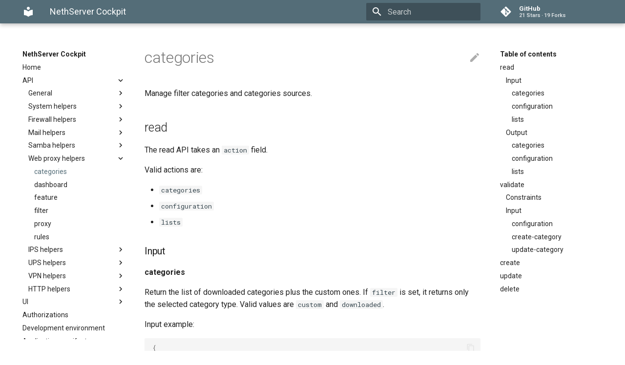

--- FILE ---
content_type: text/html; charset=utf-8
request_url: https://nethserver.github.io/nethserver-cockpit/api/nethserver-squid/categories/
body_size: 6931
content:



<!doctype html>
<html lang="en" class="no-js">
  <head>
    
      <meta charset="utf-8">
      <meta name="viewport" content="width=device-width,initial-scale=1">
      
      
        <link rel="canonical" href="https://nethserver.github.io/nethserver-cockpit/api/nethserver-squid/categories/">
      
      
      <link rel="shortcut icon" href="../../../assets/images/favicon.png">
      <meta name="generator" content="mkdocs-1.1.2, mkdocs-material-5.5.12">
    
    
      
        <title>categories - NethServer Cockpit</title>
      
    
    
      <link rel="stylesheet" href="../../../assets/stylesheets/main.4dd2dd8d.min.css">
      
        <link rel="stylesheet" href="../../../assets/stylesheets/palette.6a5ad368.min.css">
      
      
        
        
        <meta name="theme-color" content="#546d78">
      
    
    
    
      
        <link href="https://fonts.gstatic.com" rel="preconnect" crossorigin>
        <link rel="stylesheet" href="https://fonts.googleapis.com/css?family=Roboto:300,400,400i,700%7CRoboto+Mono&display=fallback">
        <style>body,input{font-family:"Roboto",-apple-system,BlinkMacSystemFont,Helvetica,Arial,sans-serif}code,kbd,pre{font-family:"Roboto Mono",SFMono-Regular,Consolas,Menlo,monospace}</style>
      
    
    
    
    
      
    
    
  </head>
  
  
    
    
    
    <body dir="ltr" data-md-color-scheme="" data-md-color-primary="blue-grey" data-md-color-accent="indigo">
  
    
    <input class="md-toggle" data-md-toggle="drawer" type="checkbox" id="__drawer" autocomplete="off">
    <input class="md-toggle" data-md-toggle="search" type="checkbox" id="__search" autocomplete="off">
    <label class="md-overlay" for="__drawer"></label>
    <div data-md-component="skip">
      
        
        <a href="#categories" class="md-skip">
          Skip to content
        </a>
      
    </div>
    <div data-md-component="announce">
      
    </div>
    
      <header class="md-header" data-md-component="header">
  <nav class="md-header-nav md-grid" aria-label="Header">
    <a href="https://nethserver.github.io/nethserver-cockpit" title="NethServer Cockpit" class="md-header-nav__button md-logo" aria-label="NethServer Cockpit">
      
  
  <svg xmlns="http://www.w3.org/2000/svg" viewBox="0 0 24 24"><path d="M12 8a3 3 0 003-3 3 3 0 00-3-3 3 3 0 00-3 3 3 3 0 003 3m0 3.54C9.64 9.35 6.5 8 3 8v11c3.5 0 6.64 1.35 9 3.54 2.36-2.19 5.5-3.54 9-3.54V8c-3.5 0-6.64 1.35-9 3.54z"/></svg>

    </a>
    <label class="md-header-nav__button md-icon" for="__drawer">
      <svg xmlns="http://www.w3.org/2000/svg" viewBox="0 0 24 24"><path d="M3 6h18v2H3V6m0 5h18v2H3v-2m0 5h18v2H3v-2z"/></svg>
    </label>
    <div class="md-header-nav__title" data-md-component="header-title">
      
        <div class="md-header-nav__ellipsis">
          <span class="md-header-nav__topic md-ellipsis">
            NethServer Cockpit
          </span>
          <span class="md-header-nav__topic md-ellipsis">
            
              categories
            
          </span>
        </div>
      
    </div>
    
      <label class="md-header-nav__button md-icon" for="__search">
        <svg xmlns="http://www.w3.org/2000/svg" viewBox="0 0 24 24"><path d="M9.5 3A6.5 6.5 0 0116 9.5c0 1.61-.59 3.09-1.56 4.23l.27.27h.79l5 5-1.5 1.5-5-5v-.79l-.27-.27A6.516 6.516 0 019.5 16 6.5 6.5 0 013 9.5 6.5 6.5 0 019.5 3m0 2C7 5 5 7 5 9.5S7 14 9.5 14 14 12 14 9.5 12 5 9.5 5z"/></svg>
      </label>
      
<div class="md-search" data-md-component="search" role="dialog">
  <label class="md-search__overlay" for="__search"></label>
  <div class="md-search__inner" role="search">
    <form class="md-search__form" name="search">
      <input type="text" class="md-search__input" name="query" aria-label="Search" placeholder="Search" autocapitalize="off" autocorrect="off" autocomplete="off" spellcheck="false" data-md-component="search-query" data-md-state="active">
      <label class="md-search__icon md-icon" for="__search">
        <svg xmlns="http://www.w3.org/2000/svg" viewBox="0 0 24 24"><path d="M9.5 3A6.5 6.5 0 0116 9.5c0 1.61-.59 3.09-1.56 4.23l.27.27h.79l5 5-1.5 1.5-5-5v-.79l-.27-.27A6.516 6.516 0 019.5 16 6.5 6.5 0 013 9.5 6.5 6.5 0 019.5 3m0 2C7 5 5 7 5 9.5S7 14 9.5 14 14 12 14 9.5 12 5 9.5 5z"/></svg>
        <svg xmlns="http://www.w3.org/2000/svg" viewBox="0 0 24 24"><path d="M20 11v2H8l5.5 5.5-1.42 1.42L4.16 12l7.92-7.92L13.5 5.5 8 11h12z"/></svg>
      </label>
      <button type="reset" class="md-search__icon md-icon" aria-label="Clear" data-md-component="search-reset" tabindex="-1">
        <svg xmlns="http://www.w3.org/2000/svg" viewBox="0 0 24 24"><path d="M19 6.41L17.59 5 12 10.59 6.41 5 5 6.41 10.59 12 5 17.59 6.41 19 12 13.41 17.59 19 19 17.59 13.41 12 19 6.41z"/></svg>
      </button>
    </form>
    <div class="md-search__output">
      <div class="md-search__scrollwrap" data-md-scrollfix>
        <div class="md-search-result" data-md-component="search-result">
          <div class="md-search-result__meta">
            Initializing search
          </div>
          <ol class="md-search-result__list"></ol>
        </div>
      </div>
    </div>
  </div>
</div>
    
    
      <div class="md-header-nav__source">
        
<a href="https://github.com/NethServer/nethserver-cockpit/" title="Go to repository" class="md-source">
  <div class="md-source__icon md-icon">
    
    <svg xmlns="http://www.w3.org/2000/svg" viewBox="0 0 448 512"><path d="M439.55 236.05L244 40.45a28.87 28.87 0 00-40.81 0l-40.66 40.63 51.52 51.52c27.06-9.14 52.68 16.77 43.39 43.68l49.66 49.66c34.23-11.8 61.18 31 35.47 56.69-26.49 26.49-70.21-2.87-56-37.34L240.22 199v121.85c25.3 12.54 22.26 41.85 9.08 55a34.34 34.34 0 01-48.55 0c-17.57-17.6-11.07-46.91 11.25-56v-123c-20.8-8.51-24.6-30.74-18.64-45L142.57 101 8.45 235.14a28.86 28.86 0 000 40.81l195.61 195.6a28.86 28.86 0 0040.8 0l194.69-194.69a28.86 28.86 0 000-40.81z"/></svg>
  </div>
  <div class="md-source__repository">
    GitHub
  </div>
</a>
      </div>
    
  </nav>
</header>
    
    <div class="md-container" data-md-component="container">
      
        
      
      
        
      
      <main class="md-main" data-md-component="main">
        <div class="md-main__inner md-grid">
          
            
              <div class="md-sidebar md-sidebar--primary" data-md-component="navigation">
                <div class="md-sidebar__scrollwrap">
                  <div class="md-sidebar__inner">
                    <nav class="md-nav md-nav--primary" aria-label="Navigation" data-md-level="0">
  <label class="md-nav__title" for="__drawer">
    <a href="https://nethserver.github.io/nethserver-cockpit" title="NethServer Cockpit" class="md-nav__button md-logo" aria-label="NethServer Cockpit">
      
  
  <svg xmlns="http://www.w3.org/2000/svg" viewBox="0 0 24 24"><path d="M12 8a3 3 0 003-3 3 3 0 00-3-3 3 3 0 00-3 3 3 3 0 003 3m0 3.54C9.64 9.35 6.5 8 3 8v11c3.5 0 6.64 1.35 9 3.54 2.36-2.19 5.5-3.54 9-3.54V8c-3.5 0-6.64 1.35-9 3.54z"/></svg>

    </a>
    NethServer Cockpit
  </label>
  
    <div class="md-nav__source">
      
<a href="https://github.com/NethServer/nethserver-cockpit/" title="Go to repository" class="md-source">
  <div class="md-source__icon md-icon">
    
    <svg xmlns="http://www.w3.org/2000/svg" viewBox="0 0 448 512"><path d="M439.55 236.05L244 40.45a28.87 28.87 0 00-40.81 0l-40.66 40.63 51.52 51.52c27.06-9.14 52.68 16.77 43.39 43.68l49.66 49.66c34.23-11.8 61.18 31 35.47 56.69-26.49 26.49-70.21-2.87-56-37.34L240.22 199v121.85c25.3 12.54 22.26 41.85 9.08 55a34.34 34.34 0 01-48.55 0c-17.57-17.6-11.07-46.91 11.25-56v-123c-20.8-8.51-24.6-30.74-18.64-45L142.57 101 8.45 235.14a28.86 28.86 0 000 40.81l195.61 195.6a28.86 28.86 0 0040.8 0l194.69-194.69a28.86 28.86 0 000-40.81z"/></svg>
  </div>
  <div class="md-source__repository">
    GitHub
  </div>
</a>
    </div>
  
  <ul class="md-nav__list" data-md-scrollfix>
    
      
      
      


  <li class="md-nav__item">
    <a href="../../.." title="Home" class="md-nav__link">
      Home
    </a>
  </li>

    
      
      
      

  


  <li class="md-nav__item md-nav__item--active md-nav__item--nested">
    
      <input class="md-nav__toggle md-toggle" data-md-toggle="nav-2" type="checkbox" id="nav-2" checked>
    
    <label class="md-nav__link" for="nav-2">
      API
      <span class="md-nav__icon md-icon"></span>
    </label>
    <nav class="md-nav" aria-label="API" data-md-level="1">
      <label class="md-nav__title" for="nav-2">
        <span class="md-nav__icon md-icon"></span>
        API
      </label>
      <ul class="md-nav__list" data-md-scrollfix>
        
        
          
          
          


  <li class="md-nav__item md-nav__item--nested">
    
      <input class="md-nav__toggle md-toggle" data-md-toggle="nav-2-1" type="checkbox" id="nav-2-1">
    
    <label class="md-nav__link" for="nav-2-1">
      General
      <span class="md-nav__icon md-icon"></span>
    </label>
    <nav class="md-nav" aria-label="General" data-md-level="2">
      <label class="md-nav__title" for="nav-2-1">
        <span class="md-nav__icon md-icon"></span>
        General
      </label>
      <ul class="md-nav__list" data-md-scrollfix>
        
        
          
          
          


  <li class="md-nav__item">
    <a href="../../../api_guidelines/" title="Design guidelines" class="md-nav__link">
      Design guidelines
    </a>
  </li>

        
          
          
          


  <li class="md-nav__item">
    <a href="../../../api_protocol/" title="Communication protocol" class="md-nav__link">
      Communication protocol
    </a>
  </li>

        
          
          
          


  <li class="md-nav__item">
    <a href="../../../api_libraries/" title="Helper libraries" class="md-nav__link">
      Helper libraries
    </a>
  </li>

        
      </ul>
    </nav>
  </li>

        
          
          
          


  <li class="md-nav__item md-nav__item--nested">
    
      <input class="md-nav__toggle md-toggle" data-md-toggle="nav-2-2" type="checkbox" id="nav-2-2">
    
    <label class="md-nav__link" for="nav-2-2">
      System helpers
      <span class="md-nav__icon md-icon"></span>
    </label>
    <nav class="md-nav" aria-label="System helpers" data-md-level="2">
      <label class="md-nav__title" for="nav-2-2">
        <span class="md-nav__icon md-icon"></span>
        System helpers
      </label>
      <ul class="md-nav__list" data-md-scrollfix>
        
        
          
          
          


  <li class="md-nav__item">
    <a href="../../system-accounts-provider/" title="system-accounts-provider" class="md-nav__link">
      system-accounts-provider
    </a>
  </li>

        
          
          
          


  <li class="md-nav__item">
    <a href="../../system-aliases/" title="system-alias" class="md-nav__link">
      system-alias
    </a>
  </li>

        
          
          
          


  <li class="md-nav__item">
    <a href="../../system-apps/" title="system-apps" class="md-nav__link">
      system-apps
    </a>
  </li>

        
          
          
          


  <li class="md-nav__item">
    <a href="../../system-authorization/" title="system-authorization" class="md-nav__link">
      system-authorization
    </a>
  </li>

        
          
          
          


  <li class="md-nav__item">
    <a href="../../system-backup/" title="system-backup" class="md-nav__link">
      system-backup
    </a>
  </li>

        
          
          
          


  <li class="md-nav__item">
    <a href="../../system-certificate/" title="system-certificate" class="md-nav__link">
      system-certificate
    </a>
  </li>

        
          
          
          


  <li class="md-nav__item">
    <a href="../../system-company/" title="system-company" class="md-nav__link">
      system-company
    </a>
  </li>

        
          
          
          


  <li class="md-nav__item">
    <a href="../../system-dhcp/" title="system-dhcp" class="md-nav__link">
      system-dhcp
    </a>
  </li>

        
          
          
          


  <li class="md-nav__item">
    <a href="../../system-disk-usage/" title="system-disk-usage" class="md-nav__link">
      system-disk-usage
    </a>
  </li>

        
          
          
          


  <li class="md-nav__item">
    <a href="../../system-docs/" title="system-docs" class="md-nav__link">
      system-docs
    </a>
  </li>

        
          
          
          


  <li class="md-nav__item">
    <a href="../../system-dns/" title="system-dns" class="md-nav__link">
      system-dns
    </a>
  </li>

        
          
          
          


  <li class="md-nav__item">
    <a href="../../system-hostname/" title="system-hostname" class="md-nav__link">
      system-hostname
    </a>
  </li>

        
          
          
          


  <li class="md-nav__item">
    <a href="../../system-hosts/" title="system-hosts" class="md-nav__link">
      system-hosts
    </a>
  </li>

        
          
          
          


  <li class="md-nav__item">
    <a href="../../system-logs/" title="system-logs" class="md-nav__link">
      system-logs
    </a>
  </li>

        
          
          
          


  <li class="md-nav__item">
    <a href="../../system-network/" title="system-network" class="md-nav__link">
      system-network
    </a>
  </li>

        
          
          
          


  <li class="md-nav__item">
    <a href="../../system-openssh/" title="system-openssh" class="md-nav__link">
      system-openssh
    </a>
  </li>

        
          
          
          


  <li class="md-nav__item">
    <a href="../../system-password/" title="system-password" class="md-nav__link">
      system-password
    </a>
  </li>

        
          
          
          


  <li class="md-nav__item">
    <a href="../../system-password-policy/" title="system-password-policy" class="md-nav__link">
      system-password-policy
    </a>
  </li>

        
          
          
          


  <li class="md-nav__item">
    <a href="../../system-packages/" title="system-packages" class="md-nav__link">
      system-packages
    </a>
  </li>

        
          
          
          


  <li class="md-nav__item">
    <a href="../../system-proxy/" title="system-proxy" class="md-nav__link">
      system-proxy
    </a>
  </li>

        
          
          
          


  <li class="md-nav__item">
    <a href="../../system-roles/" title="system-roles" class="md-nav__link">
      system-roles
    </a>
  </li>

        
          
          
          


  <li class="md-nav__item">
    <a href="../../system-routes/" title="system-routes" class="md-nav__link">
      system-routes
    </a>
  </li>

        
          
          
          


  <li class="md-nav__item">
    <a href="../../system-services/" title="system-services" class="md-nav__link">
      system-services
    </a>
  </li>

        
          
          
          


  <li class="md-nav__item">
    <a href="../../system-settings/" title="system-settings" class="md-nav__link">
      system-settings
    </a>
  </li>

        
          
          
          


  <li class="md-nav__item">
    <a href="../../system-shutdown/" title="system-shutdown" class="md-nav__link">
      system-shutdown
    </a>
  </li>

        
          
          
          


  <li class="md-nav__item">
    <a href="../../system-status/" title="system-status" class="md-nav__link">
      system-status
    </a>
  </li>

        
          
          
          


  <li class="md-nav__item">
    <a href="../../system-subscription/" title="system-subscription" class="md-nav__link">
      system-subscription
    </a>
  </li>

        
          
          
          


  <li class="md-nav__item">
    <a href="../../system-task/" title="system-task" class="md-nav__link">
      system-task
    </a>
  </li>

        
          
          
          


  <li class="md-nav__item">
    <a href="../../system-time/" title="system-time" class="md-nav__link">
      system-time
    </a>
  </li>

        
          
          
          


  <li class="md-nav__item">
    <a href="../../system-tls-policy/" title="system-tls-policy" class="md-nav__link">
      system-tls-policy
    </a>
  </li>

        
          
          
          


  <li class="md-nav__item">
    <a href="../../system-trusted-networks/" title="system-trusted-networks" class="md-nav__link">
      system-trusted-networks
    </a>
  </li>

        
          
          
          


  <li class="md-nav__item">
    <a href="../../system-users/" title="system-users" class="md-nav__link">
      system-users
    </a>
  </li>

        
      </ul>
    </nav>
  </li>

        
          
          
          


  <li class="md-nav__item md-nav__item--nested">
    
      <input class="md-nav__toggle md-toggle" data-md-toggle="nav-2-3" type="checkbox" id="nav-2-3">
    
    <label class="md-nav__link" for="nav-2-3">
      Firewall helpers
      <span class="md-nav__icon md-icon"></span>
    </label>
    <nav class="md-nav" aria-label="Firewall helpers" data-md-level="2">
      <label class="md-nav__title" for="nav-2-3">
        <span class="md-nav__icon md-icon"></span>
        Firewall helpers
      </label>
      <ul class="md-nav__list" data-md-scrollfix>
        
        
          
          
          


  <li class="md-nav__item">
    <a href="../../nethserver-firewall-base/connections/" title="connections" class="md-nav__link">
      connections
    </a>
  </li>

        
          
          
          


  <li class="md-nav__item">
    <a href="../../nethserver-firewall-base/dashboard/" title="dashboard" class="md-nav__link">
      dashboard
    </a>
  </li>

        
          
          
          


  <li class="md-nav__item">
    <a href="../../nethserver-firewall-base/local-rules/" title="local-rules" class="md-nav__link">
      local-rules
    </a>
  </li>

        
          
          
          


  <li class="md-nav__item">
    <a href="../../nethserver-firewall-base/objects/" title="objects" class="md-nav__link">
      objects
    </a>
  </li>

        
          
          
          


  <li class="md-nav__item">
    <a href="../../nethserver-firewall-base/port-forward/" title="port-forward" class="md-nav__link">
      port-forward
    </a>
  </li>

        
          
          
          


  <li class="md-nav__item">
    <a href="../../nethserver-firewall-base/rules/" title="rules" class="md-nav__link">
      rules
    </a>
  </li>

        
          
          
          


  <li class="md-nav__item">
    <a href="../../nethserver-firewall-base/settings/" title="settings" class="md-nav__link">
      settings
    </a>
  </li>

        
          
          
          


  <li class="md-nav__item">
    <a href="../../nethserver-firewall-base/snat/" title="snat" class="md-nav__link">
      snat
    </a>
  </li>

        
          
          
          


  <li class="md-nav__item">
    <a href="../../nethserver-firewall-base/traffic-shaping/" title="traffic-shaping" class="md-nav__link">
      traffic-shaping
    </a>
  </li>

        
          
          
          


  <li class="md-nav__item">
    <a href="../../nethserver-firewall-base/wan/" title="wan" class="md-nav__link">
      wan
    </a>
  </li>

        
      </ul>
    </nav>
  </li>

        
          
          
          


  <li class="md-nav__item md-nav__item--nested">
    
      <input class="md-nav__toggle md-toggle" data-md-toggle="nav-2-4" type="checkbox" id="nav-2-4">
    
    <label class="md-nav__link" for="nav-2-4">
      Mail helpers
      <span class="md-nav__icon md-icon"></span>
    </label>
    <nav class="md-nav" aria-label="Mail helpers" data-md-level="2">
      <label class="md-nav__title" for="nav-2-4">
        <span class="md-nav__icon md-icon"></span>
        Mail helpers
      </label>
      <ul class="md-nav__list" data-md-scrollfix>
        
        
          
          
          


  <li class="md-nav__item">
    <a href="../../nethserver-mail/connectors/" title="connectors" class="md-nav__link">
      connectors
    </a>
  </li>

        
          
          
          


  <li class="md-nav__item">
    <a href="../../nethserver-mail/dashboard/" title="dashboard" class="md-nav__link">
      dashboard
    </a>
  </li>

        
          
          
          


  <li class="md-nav__item">
    <a href="../../nethserver-mail/domains/" title="domains" class="md-nav__link">
      domains
    </a>
  </li>

        
          
          
          


  <li class="md-nav__item">
    <a href="../../nethserver-mail/filter/" title="filter" class="md-nav__link">
      filter
    </a>
  </li>

        
          
          
          


  <li class="md-nav__item">
    <a href="../../nethserver-mail/mailbox/" title="mailbox" class="md-nav__link">
      mailbox
    </a>
  </li>

        
          
          
          


  <li class="md-nav__item">
    <a href="../../nethserver-mail/feature/" title="feature" class="md-nav__link">
      feature
    </a>
  </li>

        
          
          
          


  <li class="md-nav__item">
    <a href="../../nethserver-mail/pseudonym/" title="pseudonym" class="md-nav__link">
      pseudonym
    </a>
  </li>

        
          
          
          


  <li class="md-nav__item">
    <a href="../../nethserver-mail/queue/" title="queue" class="md-nav__link">
      queue
    </a>
  </li>

        
          
          
          


  <li class="md-nav__item">
    <a href="../../nethserver-mail/send/" title="send" class="md-nav__link">
      send
    </a>
  </li>

        
          
          
          


  <li class="md-nav__item">
    <a href="../../nethserver-mail/settings/" title="settings" class="md-nav__link">
      settings
    </a>
  </li>

        
      </ul>
    </nav>
  </li>

        
          
          
          


  <li class="md-nav__item md-nav__item--nested">
    
      <input class="md-nav__toggle md-toggle" data-md-toggle="nav-2-5" type="checkbox" id="nav-2-5">
    
    <label class="md-nav__link" for="nav-2-5">
      Samba helpers
      <span class="md-nav__icon md-icon"></span>
    </label>
    <nav class="md-nav" aria-label="Samba helpers" data-md-level="2">
      <label class="md-nav__title" for="nav-2-5">
        <span class="md-nav__icon md-icon"></span>
        Samba helpers
      </label>
      <ul class="md-nav__list" data-md-scrollfix>
        
        
          
          
          


  <li class="md-nav__item">
    <a href="../../nethserver-samba/audit/" title="audit" class="md-nav__link">
      audit
    </a>
  </li>

        
          
          
          


  <li class="md-nav__item">
    <a href="../../nethserver-samba/dashboard/" title="dashboard" class="md-nav__link">
      dashboard
    </a>
  </li>

        
          
          
          


  <li class="md-nav__item">
    <a href="../../nethserver-samba/sharedfolders/" title="sharedfolders" class="md-nav__link">
      sharedfolders
    </a>
  </li>

        
          
          
          


  <li class="md-nav__item">
    <a href="../../nethserver-samba/settings/" title="settings" class="md-nav__link">
      settings
    </a>
  </li>

        
      </ul>
    </nav>
  </li>

        
          
          
          

  


  <li class="md-nav__item md-nav__item--active md-nav__item--nested">
    
      <input class="md-nav__toggle md-toggle" data-md-toggle="nav-2-6" type="checkbox" id="nav-2-6" checked>
    
    <label class="md-nav__link" for="nav-2-6">
      Web proxy helpers
      <span class="md-nav__icon md-icon"></span>
    </label>
    <nav class="md-nav" aria-label="Web proxy helpers" data-md-level="2">
      <label class="md-nav__title" for="nav-2-6">
        <span class="md-nav__icon md-icon"></span>
        Web proxy helpers
      </label>
      <ul class="md-nav__list" data-md-scrollfix>
        
        
          
          
          

  


  <li class="md-nav__item md-nav__item--active">
    
    <input class="md-nav__toggle md-toggle" data-md-toggle="toc" type="checkbox" id="__toc">
    
      
    
    
      <label class="md-nav__link md-nav__link--active" for="__toc">
        categories
        <span class="md-nav__icon md-icon"></span>
      </label>
    
    <a href="./" title="categories" class="md-nav__link md-nav__link--active">
      categories
    </a>
    
      
<nav class="md-nav md-nav--secondary" aria-label="Table of contents">
  
  
    
  
  
    <label class="md-nav__title" for="__toc">
      <span class="md-nav__icon md-icon"></span>
      Table of contents
    </label>
    <ul class="md-nav__list" data-md-scrollfix>
      
        <li class="md-nav__item">
  <a href="#read" class="md-nav__link">
    read
  </a>
  
    <nav class="md-nav" aria-label="read">
      <ul class="md-nav__list">
        
          <li class="md-nav__item">
  <a href="#input" class="md-nav__link">
    Input
  </a>
  
    <nav class="md-nav" aria-label="Input">
      <ul class="md-nav__list">
        
          <li class="md-nav__item">
  <a href="#categories_1" class="md-nav__link">
    categories
  </a>
  
</li>
        
          <li class="md-nav__item">
  <a href="#configuration" class="md-nav__link">
    configuration
  </a>
  
</li>
        
          <li class="md-nav__item">
  <a href="#lists" class="md-nav__link">
    lists
  </a>
  
</li>
        
      </ul>
    </nav>
  
</li>
        
          <li class="md-nav__item">
  <a href="#output" class="md-nav__link">
    Output
  </a>
  
    <nav class="md-nav" aria-label="Output">
      <ul class="md-nav__list">
        
          <li class="md-nav__item">
  <a href="#categories_2" class="md-nav__link">
    categories
  </a>
  
</li>
        
          <li class="md-nav__item">
  <a href="#configuration_1" class="md-nav__link">
    configuration
  </a>
  
</li>
        
          <li class="md-nav__item">
  <a href="#lists_1" class="md-nav__link">
    lists
  </a>
  
</li>
        
      </ul>
    </nav>
  
</li>
        
      </ul>
    </nav>
  
</li>
      
        <li class="md-nav__item">
  <a href="#validate" class="md-nav__link">
    validate
  </a>
  
    <nav class="md-nav" aria-label="validate">
      <ul class="md-nav__list">
        
          <li class="md-nav__item">
  <a href="#constraints" class="md-nav__link">
    Constraints
  </a>
  
</li>
        
          <li class="md-nav__item">
  <a href="#input_1" class="md-nav__link">
    Input
  </a>
  
    <nav class="md-nav" aria-label="Input">
      <ul class="md-nav__list">
        
          <li class="md-nav__item">
  <a href="#configuration_2" class="md-nav__link">
    configuration
  </a>
  
</li>
        
          <li class="md-nav__item">
  <a href="#create-category" class="md-nav__link">
    create-category
  </a>
  
</li>
        
          <li class="md-nav__item">
  <a href="#update-category" class="md-nav__link">
    update-category
  </a>
  
</li>
        
      </ul>
    </nav>
  
</li>
        
      </ul>
    </nav>
  
</li>
      
        <li class="md-nav__item">
  <a href="#create" class="md-nav__link">
    create
  </a>
  
</li>
      
        <li class="md-nav__item">
  <a href="#update" class="md-nav__link">
    update
  </a>
  
</li>
      
        <li class="md-nav__item">
  <a href="#delete" class="md-nav__link">
    delete
  </a>
  
</li>
      
    </ul>
  
</nav>
    
  </li>

        
          
          
          


  <li class="md-nav__item">
    <a href="../dashboard/" title="dashboard" class="md-nav__link">
      dashboard
    </a>
  </li>

        
          
          
          


  <li class="md-nav__item">
    <a href="../feature/" title="feature" class="md-nav__link">
      feature
    </a>
  </li>

        
          
          
          


  <li class="md-nav__item">
    <a href="../filter/" title="filter" class="md-nav__link">
      filter
    </a>
  </li>

        
          
          
          


  <li class="md-nav__item">
    <a href="../proxy/" title="proxy" class="md-nav__link">
      proxy
    </a>
  </li>

        
          
          
          


  <li class="md-nav__item">
    <a href="../rules/" title="rules" class="md-nav__link">
      rules
    </a>
  </li>

        
      </ul>
    </nav>
  </li>

        
          
          
          


  <li class="md-nav__item md-nav__item--nested">
    
      <input class="md-nav__toggle md-toggle" data-md-toggle="nav-2-7" type="checkbox" id="nav-2-7">
    
    <label class="md-nav__link" for="nav-2-7">
      IPS helpers
      <span class="md-nav__icon md-icon"></span>
    </label>
    <nav class="md-nav" aria-label="IPS helpers" data-md-level="2">
      <label class="md-nav__title" for="nav-2-7">
        <span class="md-nav__icon md-icon"></span>
        IPS helpers
      </label>
      <ul class="md-nav__list" data-md-scrollfix>
        
        
          
          
          


  <li class="md-nav__item">
    <a href="../../nethserver-suricata/configuration/" title="configuration" class="md-nav__link">
      configuration
    </a>
  </li>

        
          
          
          


  <li class="md-nav__item">
    <a href="../../nethserver-suricata/bypass/" title="bypass" class="md-nav__link">
      bypass
    </a>
  </li>

        
          
          
          


  <li class="md-nav__item">
    <a href="../../nethserver-suricata/dashboard/" title="dashboard" class="md-nav__link">
      dashboard
    </a>
  </li>

        
      </ul>
    </nav>
  </li>

        
          
          
          


  <li class="md-nav__item md-nav__item--nested">
    
      <input class="md-nav__toggle md-toggle" data-md-toggle="nav-2-8" type="checkbox" id="nav-2-8">
    
    <label class="md-nav__link" for="nav-2-8">
      UPS helpers
      <span class="md-nav__icon md-icon"></span>
    </label>
    <nav class="md-nav" aria-label="UPS helpers" data-md-level="2">
      <label class="md-nav__title" for="nav-2-8">
        <span class="md-nav__icon md-icon"></span>
        UPS helpers
      </label>
      <ul class="md-nav__list" data-md-scrollfix>
        
        
          
          
          


  <li class="md-nav__item">
    <a href="../../nethserver-nut/dashboard/" title="dashboard" class="md-nav__link">
      dashboard
    </a>
  </li>

        
          
          
          


  <li class="md-nav__item">
    <a href="../../nethserver-nut/settings/" title="settings" class="md-nav__link">
      settings
    </a>
  </li>

        
      </ul>
    </nav>
  </li>

        
          
          
          


  <li class="md-nav__item md-nav__item--nested">
    
      <input class="md-nav__toggle md-toggle" data-md-toggle="nav-2-9" type="checkbox" id="nav-2-9">
    
    <label class="md-nav__link" for="nav-2-9">
      VPN helpers
      <span class="md-nav__icon md-icon"></span>
    </label>
    <nav class="md-nav" aria-label="VPN helpers" data-md-level="2">
      <label class="md-nav__title" for="nav-2-9">
        <span class="md-nav__icon md-icon"></span>
        VPN helpers
      </label>
      <ul class="md-nav__list" data-md-scrollfix>
        
        
          
          
          


  <li class="md-nav__item">
    <a href="../../nethserver-vpn/dashboard/" title="dashboard" class="md-nav__link">
      dashboard
    </a>
  </li>

        
          
          
          


  <li class="md-nav__item">
    <a href="../../nethserver-vpn/feature/" title="feature" class="md-nav__link">
      feature
    </a>
  </li>

        
          
          
          


  <li class="md-nav__item">
    <a href="../../nethserver-vpn/ipsec/" title="ipsec" class="md-nav__link">
      ipsec
    </a>
  </li>

        
          
          
          


  <li class="md-nav__item">
    <a href="../../nethserver-vpn/logs/" title="logs" class="md-nav__link">
      logs
    </a>
  </li>

        
          
          
          


  <li class="md-nav__item">
    <a href="../../nethserver-vpn/openvpn-rw/" title="openvpn-rw" class="md-nav__link">
      openvpn-rw
    </a>
  </li>

        
          
          
          


  <li class="md-nav__item">
    <a href="../../nethserver-vpn/openvpn-tunnel/" title="openvpn-tunnel" class="md-nav__link">
      openvpn-tunnel
    </a>
  </li>

        
      </ul>
    </nav>
  </li>

        
          
          
          


  <li class="md-nav__item md-nav__item--nested">
    
      <input class="md-nav__toggle md-toggle" data-md-toggle="nav-2-10" type="checkbox" id="nav-2-10">
    
    <label class="md-nav__link" for="nav-2-10">
      HTTP helpers
      <span class="md-nav__icon md-icon"></span>
    </label>
    <nav class="md-nav" aria-label="HTTP helpers" data-md-level="2">
      <label class="md-nav__title" for="nav-2-10">
        <span class="md-nav__icon md-icon"></span>
        HTTP helpers
      </label>
      <ul class="md-nav__list" data-md-scrollfix>
        
        
          
          
          


  <li class="md-nav__item">
    <a href="../../nethserver-httpd/dashboard/" title="dashboard" class="md-nav__link">
      dashboard
    </a>
  </li>

        
          
          
          


  <li class="md-nav__item">
    <a href="../../nethserver-httpd/feature/" title="feature" class="md-nav__link">
      feature
    </a>
  </li>

        
          
          
          


  <li class="md-nav__item">
    <a href="../../nethserver-httpd/ftp/" title="ftp" class="md-nav__link">
      ftp
    </a>
  </li>

        
          
          
          


  <li class="md-nav__item">
    <a href="../../nethserver-httpd/proxypass/" title="proxypass" class="md-nav__link">
      proxypass
    </a>
  </li>

        
          
          
          


  <li class="md-nav__item">
    <a href="../../nethserver-httpd/virtualhost/" title="virtualhost" class="md-nav__link">
      virtualhost
    </a>
  </li>

        
      </ul>
    </nav>
  </li>

        
      </ul>
    </nav>
  </li>

    
      
      
      


  <li class="md-nav__item md-nav__item--nested">
    
      <input class="md-nav__toggle md-toggle" data-md-toggle="nav-3" type="checkbox" id="nav-3">
    
    <label class="md-nav__link" for="nav-3">
      UI
      <span class="md-nav__icon md-icon"></span>
    </label>
    <nav class="md-nav" aria-label="UI" data-md-level="1">
      <label class="md-nav__title" for="nav-3">
        <span class="md-nav__icon md-icon"></span>
        UI
      </label>
      <ul class="md-nav__list" data-md-scrollfix>
        
        
          
          
          


  <li class="md-nav__item">
    <a href="../../../ui_guidelines/" title="UI guidelines" class="md-nav__link">
      UI guidelines
    </a>
  </li>

        
          
          
          


  <li class="md-nav__item">
    <a href="../../../i18n/" title="Translations" class="md-nav__link">
      Translations
    </a>
  </li>

        
      </ul>
    </nav>
  </li>

    
      
      
      


  <li class="md-nav__item">
    <a href="../../../authorizations/" title="Authorizations" class="md-nav__link">
      Authorizations
    </a>
  </li>

    
      
      
      


  <li class="md-nav__item">
    <a href="../../../environment/" title="Development environment" class="md-nav__link">
      Development environment
    </a>
  </li>

    
      
      
      


  <li class="md-nav__item">
    <a href="../../../application_manifest/" title="Application manifest" class="md-nav__link">
      Application manifest
    </a>
  </li>

    
      
      
      


  <li class="md-nav__item">
    <a href="../../../tutorial/" title="Tutorial" class="md-nav__link">
      Tutorial
    </a>
  </li>

    
      
      
      


  <li class="md-nav__item md-nav__item--nested">
    
      <input class="md-nav__toggle md-toggle" data-md-toggle="nav-8" type="checkbox" id="nav-8">
    
    <label class="md-nav__link" for="nav-8">
      Build
      <span class="md-nav__icon md-icon"></span>
    </label>
    <nav class="md-nav" aria-label="Build" data-md-level="1">
      <label class="md-nav__title" for="nav-8">
        <span class="md-nav__icon md-icon"></span>
        Build
      </label>
      <ul class="md-nav__list" data-md-scrollfix>
        
        
          
          
          


  <li class="md-nav__item">
    <a href="../../../build_doc/" title="Building documentation" class="md-nav__link">
      Building documentation
    </a>
  </li>

        
          
          
          


  <li class="md-nav__item">
    <a href="../../../build_rpm/" title="Building RPM" class="md-nav__link">
      Building RPM
    </a>
  </li>

        
      </ul>
    </nav>
  </li>

    
      
      
      


  <li class="md-nav__item md-nav__item--nested">
    
      <input class="md-nav__toggle md-toggle" data-md-toggle="nav-9" type="checkbox" id="nav-9">
    
    <label class="md-nav__link" for="nav-9">
      Manuals
      <span class="md-nav__icon md-icon"></span>
    </label>
    <nav class="md-nav" aria-label="Manuals" data-md-level="1">
      <label class="md-nav__title" for="nav-9">
        <span class="md-nav__icon md-icon"></span>
        Manuals
      </label>
      <ul class="md-nav__list" data-md-scrollfix>
        
        
          
          
          


  <li class="md-nav__item">
    <a href="http://docs.nethserver.org/projects/nethserver-devel" title="NethServer Developer manual" class="md-nav__link">
      NethServer Developer manual
    </a>
  </li>

        
          
          
          


  <li class="md-nav__item">
    <a href="http://docs.nethserver.org" title="NethServer Administrator manual" class="md-nav__link">
      NethServer Administrator manual
    </a>
  </li>

        
          
          
          


  <li class="md-nav__item">
    <a href="http://cockpit-project.org/guide/latest/" title="Cockpit Guide" class="md-nav__link">
      Cockpit Guide
    </a>
  </li>

        
      </ul>
    </nav>
  </li>

    
  </ul>
</nav>
                  </div>
                </div>
              </div>
            
            
              <div class="md-sidebar md-sidebar--secondary" data-md-component="toc">
                <div class="md-sidebar__scrollwrap">
                  <div class="md-sidebar__inner">
                    
<nav class="md-nav md-nav--secondary" aria-label="Table of contents">
  
  
    
  
  
    <label class="md-nav__title" for="__toc">
      <span class="md-nav__icon md-icon"></span>
      Table of contents
    </label>
    <ul class="md-nav__list" data-md-scrollfix>
      
        <li class="md-nav__item">
  <a href="#read" class="md-nav__link">
    read
  </a>
  
    <nav class="md-nav" aria-label="read">
      <ul class="md-nav__list">
        
          <li class="md-nav__item">
  <a href="#input" class="md-nav__link">
    Input
  </a>
  
    <nav class="md-nav" aria-label="Input">
      <ul class="md-nav__list">
        
          <li class="md-nav__item">
  <a href="#categories_1" class="md-nav__link">
    categories
  </a>
  
</li>
        
          <li class="md-nav__item">
  <a href="#configuration" class="md-nav__link">
    configuration
  </a>
  
</li>
        
          <li class="md-nav__item">
  <a href="#lists" class="md-nav__link">
    lists
  </a>
  
</li>
        
      </ul>
    </nav>
  
</li>
        
          <li class="md-nav__item">
  <a href="#output" class="md-nav__link">
    Output
  </a>
  
    <nav class="md-nav" aria-label="Output">
      <ul class="md-nav__list">
        
          <li class="md-nav__item">
  <a href="#categories_2" class="md-nav__link">
    categories
  </a>
  
</li>
        
          <li class="md-nav__item">
  <a href="#configuration_1" class="md-nav__link">
    configuration
  </a>
  
</li>
        
          <li class="md-nav__item">
  <a href="#lists_1" class="md-nav__link">
    lists
  </a>
  
</li>
        
      </ul>
    </nav>
  
</li>
        
      </ul>
    </nav>
  
</li>
      
        <li class="md-nav__item">
  <a href="#validate" class="md-nav__link">
    validate
  </a>
  
    <nav class="md-nav" aria-label="validate">
      <ul class="md-nav__list">
        
          <li class="md-nav__item">
  <a href="#constraints" class="md-nav__link">
    Constraints
  </a>
  
</li>
        
          <li class="md-nav__item">
  <a href="#input_1" class="md-nav__link">
    Input
  </a>
  
    <nav class="md-nav" aria-label="Input">
      <ul class="md-nav__list">
        
          <li class="md-nav__item">
  <a href="#configuration_2" class="md-nav__link">
    configuration
  </a>
  
</li>
        
          <li class="md-nav__item">
  <a href="#create-category" class="md-nav__link">
    create-category
  </a>
  
</li>
        
          <li class="md-nav__item">
  <a href="#update-category" class="md-nav__link">
    update-category
  </a>
  
</li>
        
      </ul>
    </nav>
  
</li>
        
      </ul>
    </nav>
  
</li>
      
        <li class="md-nav__item">
  <a href="#create" class="md-nav__link">
    create
  </a>
  
</li>
      
        <li class="md-nav__item">
  <a href="#update" class="md-nav__link">
    update
  </a>
  
</li>
      
        <li class="md-nav__item">
  <a href="#delete" class="md-nav__link">
    delete
  </a>
  
</li>
      
    </ul>
  
</nav>
                  </div>
                </div>
              </div>
            
          
          <div class="md-content">
            <article class="md-content__inner md-typeset">
              
                
                  <a href="https://github.com/NethServer/nethserver-cockpit/edit/master/docs/docs/api/nethserver-squid/categories.md" title="Edit this page" class="md-content__button md-icon">
                    <svg xmlns="http://www.w3.org/2000/svg" viewBox="0 0 24 24"><path d="M20.71 7.04c.39-.39.39-1.04 0-1.41l-2.34-2.34c-.37-.39-1.02-.39-1.41 0l-1.84 1.83 3.75 3.75M3 17.25V21h3.75L17.81 9.93l-3.75-3.75L3 17.25z"/></svg>
                  </a>
                
                
                  
                
                
                <h1 id="categories">categories<a class="headerlink" href="#categories" title="Permanent link">&para;</a></h1>
<p>Manage filter categories and categories sources.</p>
<h2 id="read">read<a class="headerlink" href="#read" title="Permanent link">&para;</a></h2>
<p>The read API takes an <code>action</code> field.</p>
<p>Valid actions are:</p>
<ul>
<li><code>categories</code></li>
<li><code>configuration</code></li>
<li><code>lists</code></li>
</ul>
<h3 id="input">Input<a class="headerlink" href="#input" title="Permanent link">&para;</a></h3>
<h4 id="categories_1">categories<a class="headerlink" href="#categories_1" title="Permanent link">&para;</a></h4>
<p>Return the list of downloaded categories plus the custom ones.
If <code>filter</code> is set, it returns only the selected category type.
Valid values are <code>custom</code> and <code>downloaded</code>. </p>
<p>Input example:</p>
<div class="codehilite"><pre><span></span><code><span class="p">{</span>
  <span class="nt">&quot;action&quot;</span><span class="p">:</span> <span class="s2">&quot;categories&quot;</span><span class="p">,</span>
  <span class="nt">&quot;filter&quot;</span><span class="p">:</span> <span class="s2">&quot;custom&quot;</span>
<span class="p">}</span>
</code></pre></div>


<h4 id="configuration">configuration<a class="headerlink" href="#configuration" title="Permanent link">&para;</a></h4>
<p>Return configured list.
If <code>Lists</code> is set to <code>custom',</code>CustomListUrl` should contain an HTTP url.</p>
<p>Input example:</p>
<div class="codehilite"><pre><span></span><code><span class="p">{</span>
  <span class="nt">&quot;action&quot;</span><span class="p">:</span> <span class="s2">&quot;configuration&quot;</span>
<span class="p">}</span>
</code></pre></div>


<h4 id="lists">lists<a class="headerlink" href="#lists" title="Permanent link">&para;</a></h4>
<p>Return the list of supported list sources.</p>
<p>Input example:</p>
<div class="codehilite"><pre><span></span><code><span class="p">{</span>
  <span class="nt">&quot;action&quot;</span><span class="p">:</span> <span class="s2">&quot;lists&quot;</span>
<span class="p">}</span>
</code></pre></div>


<h3 id="output">Output<a class="headerlink" href="#output" title="Permanent link">&para;</a></h3>
<h4 id="categories_2">categories<a class="headerlink" href="#categories_2" title="Permanent link">&para;</a></h4>
<p>The <code>domains</code> field is always empty for category of <code>downloaded</code> type to avoid
transfer of too much data.
The <code>profiles</code> field contains the list of profiles where the category is used.</p>
<p>Output example:</p>
<div class="codehilite"><pre><span></span><code><span class="p">{</span>
  <span class="nt">&quot;categories&quot;</span><span class="p">:</span> <span class="p">{</span>
    <span class="err">[</span>
      <span class="err">{</span>
        <span class="nt">&quot;type&quot;</span><span class="p">:</span> <span class="s2">&quot;downloaded&quot;</span><span class="p">,</span>
        <span class="nt">&quot;name&quot;</span><span class="p">:</span> <span class="s2">&quot;cryptojacking&quot;</span><span class="p">,</span>
        <span class="nt">&quot;domains&quot;</span><span class="p">:</span> <span class="p">[],</span>
        <span class="nt">&quot;description&quot;</span><span class="p">:</span> <span class="s2">&quot;Mining site by hijacking&quot;</span><span class="p">,</span>
        <span class="nt">&quot;info&quot;</span><span class="p">:</span> <span class="s2">&quot;cryptojacking&quot;</span>
        <span class="s2">&quot;profiles&quot;</span><span class="p">:</span> <span class="p">[</span><span class="s2">&quot;p1&quot;</span><span class="p">],</span>
      <span class="p">},</span>
      <span class="err">{</span>
        <span class="nt">&quot;name&quot;</span><span class="p">:</span> <span class="s2">&quot;custom1&quot;</span><span class="p">,</span>
        <span class="nt">&quot;info&quot;</span><span class="p">:</span> <span class="s2">&quot;&quot;</span><span class="p">,</span>
        <span class="nt">&quot;description&quot;</span><span class="p">:</span> <span class="s2">&quot;custom desc 1&quot;</span><span class="p">,</span>
        <span class="nt">&quot;type&quot;</span><span class="p">:</span> <span class="s2">&quot;custom&quot;</span><span class="p">,</span>
        <span class="nt">&quot;domains&quot;</span><span class="p">:</span> <span class="p">[</span>
          <span class="s2">&quot;nethesis.it&quot;</span>
        <span class="p">],</span>
        <span class="nt">&quot;profiles&quot;</span><span class="p">:</span> <span class="p">[],</span>
      <span class="p">}</span><span class="err">,</span>
      <span class="err">...</span>
    <span class="err">]</span>
  <span class="err">}</span>
<span class="err">}</span>
</code></pre></div>


<h4 id="configuration_1">configuration<a class="headerlink" href="#configuration_1" title="Permanent link">&para;</a></h4>
<p>Output example:</p>
<div class="codehilite"><pre><span></span><code><span class="p">{</span>
  <span class="nt">&quot;configuration&quot;</span><span class="p">:</span> <span class="p">{</span>
    <span class="nt">&quot;Lists&quot;</span><span class="p">:</span> <span class="s2">&quot;toulouse&quot;</span><span class="p">,</span>
    <span class="nt">&quot;CustomListURL&quot;</span><span class="p">:</span> <span class="s2">&quot;&quot;</span><span class="p">,</span>
    <span class="nt">&quot;profiles&quot;</span><span class="p">:</span> <span class="p">[</span>
      <span class="s2">&quot;p1&quot;</span>
    <span class="p">]</span>
  <span class="p">}</span>
<span class="p">}</span>
</code></pre></div>


<h4 id="lists_1">lists<a class="headerlink" href="#lists_1" title="Permanent link">&para;</a></h4>
<p>Output example:</p>
<div class="codehilite"><pre><span></span><code><span class="p">{</span>
  <span class="nt">&quot;lists&quot;</span><span class="p">:</span> <span class="p">[</span>
    <span class="s2">&quot;toulouse&quot;</span><span class="p">,</span>
    <span class="s2">&quot;shalla&quot;</span><span class="p">,</span>
    <span class="s2">&quot;mesd&quot;</span><span class="p">,</span>
    <span class="s2">&quot;custom&quot;</span>
  <span class="p">]</span>
<span class="p">}</span>
</code></pre></div>


<h2 id="validate">validate<a class="headerlink" href="#validate" title="Permanent link">&para;</a></h2>
<p>Valid actions are:</p>
<ul>
<li><code>configuration</code></li>
<li><code>create-category</code></li>
<li><code>update-category</code></li>
</ul>
<h3 id="constraints">Constraints<a class="headerlink" href="#constraints" title="Permanent link">&para;</a></h3>
<p>Constraints for <code>configuration</code> action:</p>
<ul>
<li>List: mut have one of the following values: <code>toulouse</code>, <code>shalla</code>, <code>mesd</code>, <code>custom</code></li>
</ul>
<p>Constraints for <code>update-category</code> action:</p>
<ul>
<li>the category name must already exists</li>
</ul>
<p>Constraints for <code>create-category</code> action:</p>
<ul>
<li>the category name must not already exists</li>
</ul>
<h3 id="input_1">Input<a class="headerlink" href="#input_1" title="Permanent link">&para;</a></h3>
<h4 id="configuration_2">configuration<a class="headerlink" href="#configuration_2" title="Permanent link">&para;</a></h4>
<p>Set source list name or url and download the categories using <code>nethserver-squidguard-downloadlists</code> event.
<code>CustomListURL</code> should have a value only if <code>Lists</code> is set to <code>custom</code>.</p>
<p>Input example:</p>
<div class="codehilite"><pre><span></span><code><span class="p">{</span>
  <span class="nt">&quot;action&quot;</span><span class="p">:</span> <span class="s2">&quot;configuration&quot;</span><span class="p">,</span>
  <span class="nt">&quot;Lists&quot;</span><span class="p">:</span> <span class="s2">&quot;shalla&quot;</span><span class="p">,</span>
  <span class="nt">&quot;CustomListURL&quot;</span><span class="p">:</span> <span class="s2">&quot;&quot;</span>
<span class="p">}</span>
</code></pre></div>


<h4 id="create-category">create-category<a class="headerlink" href="#create-category" title="Permanent link">&para;</a></h4>
<p>Create a custom category.</p>
<p>Input example:</p>
<div class="codehilite"><pre><span></span><code><span class="p">{</span>
  <span class="nt">&quot;action&quot;</span><span class="p">:</span> <span class="s2">&quot;create-category&quot;</span><span class="p">,</span>
  <span class="nt">&quot;Description&quot;</span><span class="p">:</span> <span class="s2">&quot;custom2 desc&quot;</span><span class="p">,</span>
  <span class="nt">&quot;name&quot;</span><span class="p">:</span> <span class="s2">&quot;custom2&quot;</span><span class="p">,</span>
  <span class="nt">&quot;Domains&quot;</span><span class="p">:</span> <span class="p">[</span>
    <span class="s2">&quot;domain1.org&quot;</span><span class="p">,</span>
    <span class="s2">&quot;domain2.org&quot;</span>
  <span class="p">]</span>
<span class="p">}</span>
</code></pre></div>


<h4 id="update-category">update-category<a class="headerlink" href="#update-category" title="Permanent link">&para;</a></h4>
<p>Update and existing custom category.</p>
<p>Input example:</p>
<div class="codehilite"><pre><span></span><code><span class="p">{</span>
  <span class="nt">&quot;action&quot;</span><span class="p">:</span> <span class="s2">&quot;update-category&quot;</span><span class="p">,</span>
  <span class="nt">&quot;name&quot;</span><span class="p">:</span> <span class="s2">&quot;custom2&quot;</span><span class="p">,</span>
  <span class="nt">&quot;Domains&quot;</span><span class="p">:</span> <span class="p">[</span>
    <span class="s2">&quot;domain1.org&quot;</span><span class="p">,</span>
    <span class="s2">&quot;domain3.org&quot;</span>
  <span class="p">],</span>
  <span class="nt">&quot;Description&quot;</span><span class="p">:</span> <span class="s2">&quot;custom2 desc2&quot;</span>
<span class="p">}</span>
</code></pre></div>


<h2 id="create">create<a class="headerlink" href="#create" title="Permanent link">&para;</a></h2>
<p>Same input from validate helper.</p>
<h2 id="update">update<a class="headerlink" href="#update" title="Permanent link">&para;</a></h2>
<p>Same input from validate helper.</p>
<h2 id="delete">delete<a class="headerlink" href="#delete" title="Permanent link">&para;</a></h2>
<p>Delete the given record.</p>
<p>Input example:</p>
<div class="codehilite"><pre><span></span><code><span class="p">{</span>
  <span class="nt">&quot;name&quot;</span><span class="p">:</span> <span class="s2">&quot;mycategory&quot;</span>
<span class="p">}</span>
</code></pre></div>
                
              
              
                


              
            </article>
          </div>
        </div>
      </main>
      
        
<footer class="md-footer">
  
    <div class="md-footer-nav">
      <nav class="md-footer-nav__inner md-grid" aria-label="Footer">
        
          <a href="../../nethserver-samba/settings/" title="settings" class="md-footer-nav__link md-footer-nav__link--prev" rel="prev">
            <div class="md-footer-nav__button md-icon">
              <svg xmlns="http://www.w3.org/2000/svg" viewBox="0 0 24 24"><path d="M20 11v2H8l5.5 5.5-1.42 1.42L4.16 12l7.92-7.92L13.5 5.5 8 11h12z"/></svg>
            </div>
            <div class="md-footer-nav__title">
              <div class="md-ellipsis">
                <span class="md-footer-nav__direction">
                  Previous
                </span>
                settings
              </div>
            </div>
          </a>
        
        
          <a href="../dashboard/" title="dashboard" class="md-footer-nav__link md-footer-nav__link--next" rel="next">
            <div class="md-footer-nav__title">
              <div class="md-ellipsis">
                <span class="md-footer-nav__direction">
                  Next
                </span>
                dashboard
              </div>
            </div>
            <div class="md-footer-nav__button md-icon">
              <svg xmlns="http://www.w3.org/2000/svg" viewBox="0 0 24 24"><path d="M4 11v2h12l-5.5 5.5 1.42 1.42L19.84 12l-7.92-7.92L10.5 5.5 16 11H4z"/></svg>
            </div>
          </a>
        
      </nav>
    </div>
  
  <div class="md-footer-meta md-typeset">
    <div class="md-footer-meta__inner md-grid">
      <div class="md-footer-copyright">
        
        Made with
        <a href="https://squidfunk.github.io/mkdocs-material/" target="_blank" rel="noopener">
          Material for MkDocs
        </a>
      </div>
      
    </div>
  </div>
</footer>
      
    </div>
    
      <script src="../../../assets/javascripts/vendor.3636a4ec.min.js"></script>
      <script src="../../../assets/javascripts/bundle.e9fe3281.min.js"></script><script id="__lang" type="application/json">{"clipboard.copy": "Copy to clipboard", "clipboard.copied": "Copied to clipboard", "search.config.lang": "en", "search.config.pipeline": "trimmer, stopWordFilter", "search.config.separator": "[\\s\\-]+", "search.result.placeholder": "Type to start searching", "search.result.none": "No matching documents", "search.result.one": "1 matching document", "search.result.other": "# matching documents"}</script>
      
      <script>
        app = initialize({
          base: "../../..",
          features: [],
          search: Object.assign({
            worker: "../../../assets/javascripts/worker/search.5eca75d3.min.js"
          }, typeof search !== "undefined" && search)
        })
      </script>
      
    
  </body>
</html>

--- FILE ---
content_type: text/css; charset=utf-8
request_url: https://nethserver.github.io/nethserver-cockpit/assets/stylesheets/palette.6a5ad368.min.css
body_size: 1166
content:
[data-md-color-accent=red]{--md-accent-fg-color: hsla(348, 100%, 55%, 1);--md-accent-fg-color--transparent: hsla(348, 100%, 55%, 0.1);--md-accent-bg-color: hsla(0, 0%, 100%, 1);--md-accent-bg-color--light: hsla(0, 0%, 100%, 0.7)}[data-md-color-accent=pink]{--md-accent-fg-color: hsla(339, 100%, 48%, 1);--md-accent-fg-color--transparent: hsla(339, 100%, 48%, 0.1);--md-accent-bg-color: hsla(0, 0%, 100%, 1);--md-accent-bg-color--light: hsla(0, 0%, 100%, 0.7)}[data-md-color-accent=purple]{--md-accent-fg-color: hsla(291, 96%, 62%, 1);--md-accent-fg-color--transparent: hsla(291, 96%, 62%, 0.1);--md-accent-bg-color: hsla(0, 0%, 100%, 1);--md-accent-bg-color--light: hsla(0, 0%, 100%, 0.7)}[data-md-color-accent=deep-purple]{--md-accent-fg-color: hsla(256, 100%, 65%, 1);--md-accent-fg-color--transparent: hsla(256, 100%, 65%, 0.1);--md-accent-bg-color: hsla(0, 0%, 100%, 1);--md-accent-bg-color--light: hsla(0, 0%, 100%, 0.7)}[data-md-color-accent=indigo]{--md-accent-fg-color: hsla(231, 99%, 66%, 1);--md-accent-fg-color--transparent: hsla(231, 99%, 66%, 0.1);--md-accent-bg-color: hsla(0, 0%, 100%, 1);--md-accent-bg-color--light: hsla(0, 0%, 100%, 0.7)}[data-md-color-accent=blue]{--md-accent-fg-color: hsla(218, 100%, 63%, 1);--md-accent-fg-color--transparent: hsla(218, 100%, 63%, 0.1);--md-accent-bg-color: hsla(0, 0%, 100%, 1);--md-accent-bg-color--light: hsla(0, 0%, 100%, 0.7)}[data-md-color-accent=light-blue]{--md-accent-fg-color: hsla(203, 100%, 46%, 1);--md-accent-fg-color--transparent: hsla(203, 100%, 46%, 0.1);--md-accent-bg-color: hsla(0, 0%, 100%, 1);--md-accent-bg-color--light: hsla(0, 0%, 100%, 0.7)}[data-md-color-accent=cyan]{--md-accent-fg-color: hsla(188, 100%, 42%, 1);--md-accent-fg-color--transparent: hsla(188, 100%, 42%, 0.1);--md-accent-bg-color: hsla(0, 0%, 100%, 1);--md-accent-bg-color--light: hsla(0, 0%, 100%, 0.7)}[data-md-color-accent=teal]{--md-accent-fg-color: hsla(172, 100%, 37%, 1);--md-accent-fg-color--transparent: hsla(172, 100%, 37%, 0.1);--md-accent-bg-color: hsla(0, 0%, 100%, 1);--md-accent-bg-color--light: hsla(0, 0%, 100%, 0.7)}[data-md-color-accent=green]{--md-accent-fg-color: hsla(145, 100%, 39%, 1);--md-accent-fg-color--transparent: hsla(145, 100%, 39%, 0.1);--md-accent-bg-color: hsla(0, 0%, 100%, 1);--md-accent-bg-color--light: hsla(0, 0%, 100%, 0.7)}[data-md-color-accent=light-green]{--md-accent-fg-color: hsla(97, 81%, 48%, 1);--md-accent-fg-color--transparent: hsla(97, 81%, 48%, 0.1);--md-accent-bg-color: hsla(0, 0%, 100%, 1);--md-accent-bg-color--light: hsla(0, 0%, 100%, 0.7)}[data-md-color-accent=lime]{--md-accent-fg-color: hsla(75, 100%, 46%, 1);--md-accent-fg-color--transparent: hsla(75, 100%, 46%, 0.1);--md-accent-bg-color: hsla(0, 0%, 0%, 0.87);--md-accent-bg-color--light: hsla(0, 0%, 0%, 0.54)}[data-md-color-accent=yellow]{--md-accent-fg-color: hsla(50, 100%, 50%, 1);--md-accent-fg-color--transparent: hsla(50, 100%, 50%, 0.1);--md-accent-bg-color: hsla(0, 0%, 0%, 0.87);--md-accent-bg-color--light: hsla(0, 0%, 0%, 0.54)}[data-md-color-accent=amber]{--md-accent-fg-color: hsla(40, 100%, 50%, 1);--md-accent-fg-color--transparent: hsla(40, 100%, 50%, 0.1);--md-accent-bg-color: hsla(0, 0%, 0%, 0.87);--md-accent-bg-color--light: hsla(0, 0%, 0%, 0.54)}[data-md-color-accent=orange]{--md-accent-fg-color: hsla(34, 100%, 50%, 1);--md-accent-fg-color--transparent: hsla(34, 100%, 50%, 0.1);--md-accent-bg-color: hsla(0, 0%, 0%, 0.87);--md-accent-bg-color--light: hsla(0, 0%, 0%, 0.54)}[data-md-color-accent=deep-orange]{--md-accent-fg-color: hsla(14, 100%, 63%, 1);--md-accent-fg-color--transparent: hsla(14, 100%, 63%, 0.1);--md-accent-bg-color: hsla(0, 0%, 100%, 1);--md-accent-bg-color--light: hsla(0, 0%, 100%, 0.7)}[data-md-color-primary=red]{--md-primary-fg-color: hsla(1, 83%, 63%, 1);--md-primary-fg-color--light: hsla(0, 69%, 67%, 1);--md-primary-fg-color--dark: hsla(1, 77%, 55%, 1);--md-primary-bg-color: hsla(0, 0%, 100%, 1);--md-primary-bg-color--light: hsla(0, 0%, 100%, 0.7)}[data-md-color-primary=pink]{--md-primary-fg-color: hsla(340, 82%, 52%, 1);--md-primary-fg-color--light: hsla(340, 82%, 59%, 1);--md-primary-fg-color--dark: hsla(336, 78%, 43%, 1);--md-primary-bg-color: hsla(0, 0%, 100%, 1);--md-primary-bg-color--light: hsla(0, 0%, 100%, 0.7)}[data-md-color-primary=purple]{--md-primary-fg-color: hsla(291, 47%, 51%, 1);--md-primary-fg-color--light: hsla(291, 47%, 60%, 1);--md-primary-fg-color--dark: hsla(287, 65%, 40%, 1);--md-primary-bg-color: hsla(0, 0%, 100%, 1);--md-primary-bg-color--light: hsla(0, 0%, 100%, 0.7)}[data-md-color-primary=deep-purple]{--md-primary-fg-color: hsla(262, 47%, 55%, 1);--md-primary-fg-color--light: hsla(262, 47%, 63%, 1);--md-primary-fg-color--dark: hsla(262, 52%, 47%, 1);--md-primary-bg-color: hsla(0, 0%, 100%, 1);--md-primary-bg-color--light: hsla(0, 0%, 100%, 0.7)}[data-md-color-primary=indigo]{--md-primary-fg-color: hsla(231, 48%, 48%, 1);--md-primary-fg-color--light: hsla(231, 44%, 56%, 1);--md-primary-fg-color--dark: hsla(232, 54%, 41%, 1);--md-primary-bg-color: hsla(0, 0%, 100%, 1);--md-primary-bg-color--light: hsla(0, 0%, 100%, 0.7)}[data-md-color-primary=blue]{--md-primary-fg-color: hsla(207, 90%, 54%, 1);--md-primary-fg-color--light: hsla(207, 90%, 61%, 1);--md-primary-fg-color--dark: hsla(210, 79%, 46%, 1);--md-primary-bg-color: hsla(0, 0%, 100%, 1);--md-primary-bg-color--light: hsla(0, 0%, 100%, 0.7)}[data-md-color-primary=light-blue]{--md-primary-fg-color: hsla(199, 98%, 48%, 1);--md-primary-fg-color--light: hsla(199, 92%, 56%, 1);--md-primary-fg-color--dark: hsla(201, 98%, 41%, 1);--md-primary-bg-color: hsla(0, 0%, 100%, 1);--md-primary-bg-color--light: hsla(0, 0%, 100%, 0.7)}[data-md-color-primary=cyan]{--md-primary-fg-color: hsla(187, 100%, 42%, 1);--md-primary-fg-color--light: hsla(187, 71%, 50%, 1);--md-primary-fg-color--dark: hsla(186, 100%, 33%, 1);--md-primary-bg-color: hsla(0, 0%, 100%, 1);--md-primary-bg-color--light: hsla(0, 0%, 100%, 0.7)}[data-md-color-primary=teal]{--md-primary-fg-color: hsla(174, 100%, 29%, 1);--md-primary-fg-color--light: hsla(174, 63%, 40%, 1);--md-primary-fg-color--dark: hsla(173, 100%, 24%, 1);--md-primary-bg-color: hsla(0, 0%, 100%, 1);--md-primary-bg-color--light: hsla(0, 0%, 100%, 0.7)}[data-md-color-primary=green]{--md-primary-fg-color: hsla(122, 39%, 49%, 1);--md-primary-fg-color--light: hsla(123, 38%, 57%, 1);--md-primary-fg-color--dark: hsla(123, 43%, 39%, 1);--md-primary-bg-color: hsla(0, 0%, 100%, 1);--md-primary-bg-color--light: hsla(0, 0%, 100%, 0.7)}[data-md-color-primary=light-green]{--md-primary-fg-color: hsla(88, 50%, 53%, 1);--md-primary-fg-color--light: hsla(88, 50%, 60%, 1);--md-primary-fg-color--dark: hsla(92, 48%, 42%, 1);--md-primary-bg-color: hsla(0, 0%, 100%, 1);--md-primary-bg-color--light: hsla(0, 0%, 100%, 0.7)}[data-md-color-primary=lime]{--md-primary-fg-color: hsla(66, 70%, 54%, 1);--md-primary-fg-color--light: hsla(66, 70%, 61%, 1);--md-primary-fg-color--dark: hsla(62, 61%, 44%, 1);--md-primary-bg-color: hsla(0, 0%, 0%, 0.87);--md-primary-bg-color--light: hsla(0, 0%, 0%, 0.54)}[data-md-color-primary=yellow]{--md-primary-fg-color: hsla(54, 100%, 62%, 1);--md-primary-fg-color--light: hsla(54, 100%, 67%, 1);--md-primary-fg-color--dark: hsla(43, 96%, 58%, 1);--md-primary-bg-color: hsla(0, 0%, 0%, 0.87);--md-primary-bg-color--light: hsla(0, 0%, 0%, 0.54)}[data-md-color-primary=amber]{--md-primary-fg-color: hsla(45, 100%, 51%, 1);--md-primary-fg-color--light: hsla(45, 100%, 58%, 1);--md-primary-fg-color--dark: hsla(38, 100%, 50%, 1);--md-primary-bg-color: hsla(0, 0%, 0%, 0.87);--md-primary-bg-color--light: hsla(0, 0%, 0%, 0.54)}[data-md-color-primary=orange]{--md-primary-fg-color: hsla(36, 100%, 57%, 1);--md-primary-fg-color--light: hsla(36, 100%, 57%, 1);--md-primary-fg-color--dark: hsla(33, 100%, 49%, 1);--md-primary-bg-color: hsla(0, 0%, 0%, 0.87);--md-primary-bg-color--light: hsla(0, 0%, 0%, 0.54)}[data-md-color-primary=deep-orange]{--md-primary-fg-color: hsla(14, 100%, 63%, 1);--md-primary-fg-color--light: hsla(14, 100%, 70%, 1);--md-primary-fg-color--dark: hsla(14, 91%, 54%, 1);--md-primary-bg-color: hsla(0, 0%, 100%, 1);--md-primary-bg-color--light: hsla(0, 0%, 100%, 0.7)}[data-md-color-primary=brown]{--md-primary-fg-color: hsla(16, 25%, 38%, 1);--md-primary-fg-color--light: hsla(16, 18%, 47%, 1);--md-primary-fg-color--dark: hsla(14, 26%, 29%, 1);--md-primary-bg-color: hsla(0, 0%, 100%, 1);--md-primary-bg-color--light: hsla(0, 0%, 100%, 0.7)}[data-md-color-primary=grey]{--md-primary-fg-color: hsla(0, 0%, 46%, 1);--md-primary-fg-color--light: hsla(0, 0%, 62%, 1);--md-primary-fg-color--dark: hsla(0, 0%, 38%, 1);--md-primary-bg-color: hsla(0, 0%, 100%, 1);--md-primary-bg-color--light: hsla(0, 0%, 100%, 0.7)}[data-md-color-primary=blue-grey]{--md-primary-fg-color: hsla(199, 18%, 40%, 1);--md-primary-fg-color--light: hsla(200, 18%, 46%, 1);--md-primary-fg-color--dark: hsla(199, 18%, 33%, 1);--md-primary-bg-color: hsla(0, 0%, 100%, 1);--md-primary-bg-color--light: hsla(0, 0%, 100%, 0.7)}[data-md-color-primary=white]{--md-primary-fg-color: hsla(0, 0%, 100%, 1);--md-primary-fg-color--light: hsla(0, 0%, 100%, 0.7);--md-primary-fg-color--dark: hsla(0, 0%, 0%, 0.07);--md-primary-bg-color: hsla(0, 0%, 0%, 0.87);--md-primary-bg-color--light: hsla(0, 0%, 0%, 0.54);--md-typeset-a-color: hsla(231, 48%, 48%, 1)}[data-md-color-primary=white] .md-hero--expand{border-bottom:.05rem solid rgba(0,0,0,.07)}@media screen and (max-width: 76.1875em){[data-md-color-primary=white] .md-hero{border-bottom:.05rem solid rgba(0,0,0,.07)}}@media screen and (min-width: 60em){[data-md-color-primary=white] .md-search__input{background-color:rgba(0,0,0,.07)}[data-md-color-primary=white] .md-search__input+.md-search__icon{color:rgba(0,0,0,.87)}[data-md-color-primary=white] .md-search__input::-webkit-input-placeholder{color:rgba(0,0,0,.54)}[data-md-color-primary=white] .md-search__input::-moz-placeholder{color:rgba(0,0,0,.54)}[data-md-color-primary=white] .md-search__input::-ms-input-placeholder{color:rgba(0,0,0,.54)}[data-md-color-primary=white] .md-search__input::placeholder{color:rgba(0,0,0,.54)}[data-md-color-primary=white] .md-search__input:hover{background-color:rgba(0,0,0,.32)}}@media screen and (min-width: 76.25em){[data-md-color-primary=white] .md-tabs{border-bottom:.05rem solid rgba(0,0,0,.07)}}[data-md-color-primary=black]{--md-primary-fg-color: hsla(0, 0%, 0%, 1);--md-primary-fg-color--light: hsla(0, 0%, 0%, 0.54);--md-primary-fg-color--dark: hsla(0, 0%, 0%, 1);--md-primary-bg-color: hsla(0, 0%, 100%, 1);--md-primary-bg-color--light: hsla(0, 0%, 100%, 0.7);--md-typeset-a-color: hsla(231, 48%, 48%, 1)}[data-md-color-primary=black] .md-header{background-color:#000}[data-md-color-primary=black] .md-hero{background-color:#000}@media screen and (max-width: 59.9375em){[data-md-color-primary=black] .md-nav__source{background-color:rgba(0,0,0,.87)}}@media screen and (min-width: 60em){[data-md-color-primary=black] .md-search__input{background-color:rgba(255,255,255,.12)}[data-md-color-primary=black] .md-search__input:hover{background-color:rgba(255,255,255,.3)}}@media screen and (max-width: 76.1875em){html [data-md-color-primary=black] .md-nav--primary .md-nav__title[for=__drawer]{background-color:#000}}@media screen and (min-width: 76.25em){[data-md-color-primary=black] .md-tabs{background-color:#000}}[data-md-color-scheme=slate]{--md-hue: 232;--md-default-fg-color: hsla(var(--md-hue), 75%, 95%, 1);--md-default-fg-color--light: hsla(var(--md-hue), 75%, 90%, 0.62);--md-default-fg-color--lighter: hsla(var(--md-hue), 75%, 90%, 0.32);--md-default-fg-color--lightest: hsla(var(--md-hue), 75%, 90%, 0.12);--md-default-bg-color: hsla(var(--md-hue), 15%, 21%, 1);--md-default-bg-color--light: hsla(var(--md-hue), 15%, 21%, 0.54);--md-default-bg-color--lighter: hsla(var(--md-hue), 15%, 21%, 0.26);--md-default-bg-color--lightest: hsla(var(--md-hue), 15%, 21%, 0.07);--md-code-fg-color: hsla(var(--md-hue), 18%, 86%, 1);--md-code-bg-color: hsla(var(--md-hue), 15%, 15%, 1);--md-code-hl-color: hsla(218, 100%, 63%, 0.15);--md-code-hl-number-color: hsla(6, 74%, 63%, 1);--md-code-hl-special-color: hsla(340, 83%, 66%, 1);--md-code-hl-function-color: hsla(291, 57%, 65%, 1);--md-code-hl-constant-color: hsla(250, 62%, 70%, 1);--md-code-hl-keyword-color: hsla(219, 66%, 64%, 1);--md-code-hl-string-color: hsla(150, 58%, 44%, 1);--md-typeset-a-color: var(--md-primary-fg-color--light);--md-typeset-mark-color: hsla(218, 100%, 63%, 0.3);--md-typeset-kbd-color: hsla(var(--md-hue), 15%, 94%, 0.12);--md-typeset-kbd-accent-color: hsla(var(--md-hue), 15%, 94%, 0.2);--md-typeset-kbd-border-color: hsla(var(--md-hue), 15%, 14%, 1);--md-admonition-bg-color: hsla(var(--md-hue), 0%, 100%, 0.025);--md-footer-bg-color: hsla(var(--md-hue), 15%, 12%, 0.87);--md-footer-bg-color--dark: hsla(var(--md-hue), 15%, 10%, 1)}

/*# sourceMappingURL=palette.6a5ad368.min.css.map*/

--- FILE ---
content_type: application/javascript; charset=utf-8
request_url: https://nethserver.github.io/nethserver-cockpit/assets/javascripts/bundle.e9fe3281.min.js
body_size: 13227
content:
!function(t,e){for(var n in e)t[n]=e[n]}(window,function(t){function e(e){for(var r,i,o=e[0],u=e[1],b=e[2],s=0,O=[];s<o.length;s++)i=o[s],Object.prototype.hasOwnProperty.call(c,i)&&c[i]&&O.push(c[i][0]),c[i]=0;for(r in u)Object.prototype.hasOwnProperty.call(u,r)&&(t[r]=u[r]);for(f&&f(e);O.length;)O.shift()();return a.push.apply(a,b||[]),n()}function n(){for(var t,e=0;e<a.length;e++){for(var n=a[e],r=!0,o=1;o<n.length;o++){var u=n[o];0!==c[u]&&(r=!1)}r&&(a.splice(e--,1),t=i(i.s=n[0]))}return t}var r={},c={0:0},a=[];function i(e){if(r[e])return r[e].exports;var n=r[e]={i:e,l:!1,exports:{}};return t[e].call(n.exports,n,n.exports,i),n.l=!0,n.exports}i.m=t,i.c=r,i.d=function(t,e,n){i.o(t,e)||Object.defineProperty(t,e,{enumerable:!0,get:n})},i.r=function(t){"undefined"!=typeof Symbol&&Symbol.toStringTag&&Object.defineProperty(t,Symbol.toStringTag,{value:"Module"}),Object.defineProperty(t,"__esModule",{value:!0})},i.t=function(t,e){if(1&e&&(t=i(t)),8&e)return t;if(4&e&&"object"==typeof t&&t&&t.__esModule)return t;var n=Object.create(null);if(i.r(n),Object.defineProperty(n,"default",{enumerable:!0,value:t}),2&e&&"string"!=typeof t)for(var r in t)i.d(n,r,function(e){return t[e]}.bind(null,r));return n},i.n=function(t){var e=t&&t.__esModule?function(){return t.default}:function(){return t};return i.d(e,"a",e),e},i.o=function(t,e){return Object.prototype.hasOwnProperty.call(t,e)},i.p="";var o=window.webpackJsonp=window.webpackJsonp||[],u=o.push.bind(o);o.push=e,o=o.slice();for(var b=0;b<o.length;b++)e(o[b]);var f=u;return a.push([88,1]),n()}([,function(t,e,n){"use strict";n.d(e,"q",(function(){return i})),n.d(e,"c",(function(){return o})),n.d(e,"d",(function(){return u})),n.d(e,"b",(function(){return b})),n.d(e,"e",(function(){return f})),n.d(e,"a",(function(){return s})),n.d(e,"j",(function(){return O})),n.d(e,"k",(function(){return p})),n.d(e,"r",(function(){return h})),n.d(e,"s",(function(){return m})),n.d(e,"l",(function(){return y})),n.d(e,"t",(function(){return z})),n.d(e,"i",(function(){return H})),n.d(e,"u",(function(){return P})),n.d(e,"m",(function(){return q})),n.d(e,"h",(function(){return N})),n.d(e,"g",(function(){return I})),n.d(e,"v",(function(){return D})),n.d(e,"w",(function(){return B})),n.d(e,"n",(function(){return J})),n.d(e,"x",(function(){return W})),n.d(e,"y",(function(){return Q})),n.d(e,"f",(function(){return X})),n.d(e,"o",(function(){return G})),n.d(e,"z",(function(){return Z})),n.d(e,"A",(function(){return at})),n.d(e,"B",(function(){return it})),n.d(e,"p",(function(){return rt})),n.d(e,"C",(function(){return ft}));var r=n(73),c=n(95),a=n(96);function i(){var t=new r.a;return Object(c.a)(document,"DOMContentLoaded").pipe(Object(a.a)(document)).subscribe(t),t}function o(t,e){return void 0===e&&(e=document),e.querySelector(t)||void 0}function u(t,e){void 0===e&&(e=document);var n=o(t,e);if(void 0===n)throw new ReferenceError('Missing element: expected "'+t+'" to be present');return n}function b(){return document.activeElement instanceof HTMLElement?document.activeElement:void 0}function f(t,e){return void 0===e&&(e=document),Array.from(e.querySelectorAll(t))}function s(t){return document.createElement(t)}function O(t,e){t.replaceWith(e)}var l=n(97),j=n(11),d=n(94);function p(t,e){void 0===e&&(e=!0),e?t.focus():t.blur()}function h(t){return Object(l.a)(Object(c.a)(t,"focus"),Object(c.a)(t,"blur")).pipe(Object(j.a)((function(t){return"focus"===t.type})),Object(d.a)(t===b()))}function v(t){return{x:t.scrollLeft,y:t.scrollTop}}function m(t){return Object(l.a)(Object(c.a)(t,"scroll"),Object(c.a)(window,"resize")).pipe(Object(j.a)((function(){return v(t)})),Object(d.a)(v(t)))}function y(t){if(!(t instanceof HTMLInputElement))throw new Error("Not implemented");t.select()}var g=n(0),w=n(74),x=n(34),$=n(75),S=n(32),C=n(98),k=n(23),T=n(78),A=n(89),E=n(79),_=n(99),L=new x.a,M=Object($.a)((function(){return Object(S.a)(new w.a((function(t){var e,n;try{for(var r=Object(g.i)(t),c=r.next();!c.done;c=r.next()){var a=c.value;L.next(a)}}catch(t){e={error:t}}finally{try{c&&!c.done&&(n=r.return)&&n.call(r)}finally{if(e)throw e.error}}})))})).pipe(Object(k.a)((function(t){return Object(l.a)(Object(S.a)(t),C.a).pipe(Object(T.a)((function(){return t.disconnect()})))})),Object(A.a)({bufferSize:1,refCount:!0}));function z(t){return M.pipe(Object(E.a)((function(e){return e.observe(t)})),Object(k.a)((function(e){return L.pipe(Object(_.a)((function(e){return e.target===t})),Object(T.a)((function(){return e.unobserve(t)})),Object(j.a)((function(t){var e=t.contentRect;return{width:e.width,height:e.height}})))})),Object(d.a)(function(t){return{width:t.offsetWidth,height:t.offsetHeight}}(t)))}var R=n(114);function H(t){switch(t.tagName){case"INPUT":case"SELECT":case"TEXTAREA":return!0;default:return t.isContentEditable}}function P(){return Object(c.a)(window,"keydown").pipe(Object(_.a)((function(t){return!(t.metaKey||t.ctrlKey)})),Object(j.a)((function(t){return{type:t.key,claim:function(){t.preventDefault(),t.stopPropagation()}}})),Object(R.a)())}var U=n(100);function q(t){location.href=t.href}function N(t,e){return void 0===e&&(e=location),t.host===e.host&&/^(?:\/[\w-]+)*(?:\/?|\.html)$/i.test(t.pathname)}function I(t,e){return void 0===e&&(e=location),t.pathname===e.pathname&&t.hash.length>0}function D(){return new U.a(new URL(location.href))}var Y=n(116);function B(t,e){return e.location$.pipe(Object(Y.a)(1),Object(j.a)((function(e){var n=e.href;return new URL(t,n).toString().replace(/\/$/,"")})),Object(A.a)({bufferSize:1,refCount:!0}))}function F(){return location.hash.substring(1)}function J(t){var e=s("a");e.href=t,e.addEventListener("click",(function(t){return t.stopPropagation()})),e.click()}function W(){return Object(c.a)(window,"hashchange").pipe(Object(j.a)(F),Object(d.a)(F()),Object(_.a)((function(t){return t.length>0})),Object(R.a)())}var K=n(101);function Q(t){var e=matchMedia(t);return Object(K.a)((function(t){return e.addListener((function(){return t(e.matches)}))})).pipe(Object(d.a)(e.matches),Object(A.a)({bufferSize:1,refCount:!0}))}var V={drawer:u("[data-md-toggle=drawer]"),search:u("[data-md-toggle=search]")};function X(t){return V[t].checked}function G(t,e){V[t].checked!==e&&V[t].click()}function Z(t){var e=V[t];return Object(c.a)(e,"change").pipe(Object(j.a)((function(){return e.checked})),Object(d.a)(e.checked))}var tt=n(59),et=n(90);function nt(){return{x:Math.max(0,pageXOffset),y:Math.max(0,pageYOffset)}}function rt(t){var e=t.x,n=t.y;window.scrollTo(e||0,n||0)}function ct(){return{width:innerWidth,height:innerHeight}}function at(){return Object(tt.a)([Object(l.a)(Object(c.a)(window,"scroll",{passive:!0}),Object(c.a)(window,"resize",{passive:!0})).pipe(Object(j.a)(nt),Object(d.a)(nt())),Object(c.a)(window,"resize",{passive:!0}).pipe(Object(j.a)(ct),Object(d.a)(ct()))]).pipe(Object(j.a)((function(t){var e=Object(g.f)(t,2);return{offset:e[0],size:e[1]}})),Object(A.a)({bufferSize:1,refCount:!0}))}function it(t,e){var n=e.header$,r=e.viewport$,c=r.pipe(Object(et.a)("size")),a=Object(tt.a)([c,n]).pipe(Object(j.a)((function(){return{x:t.offsetLeft,y:t.offsetTop}})));return Object(tt.a)([n,r,a]).pipe(Object(j.a)((function(t){var e=Object(g.f)(t,3),n=e[0].height,r=e[1],c=r.offset,a=r.size,i=e[2],o=i.x,u=i.y;return{offset:{x:c.x-o,y:c.y-u+n},size:a}})))}var ot=n(102),ut=n(103),bt=n(104);function ft(t,e){var n=e.tx$,r=Object(K.a)((function(e){return t.addEventListener("message",e)})).pipe(Object(ot.a)("data"));return n.pipe(Object(ut.a)((function(){return r}),{leading:!0,trailing:!0}),Object(E.a)((function(e){return t.postMessage(e)})),Object(bt.a)(r),Object(R.a)())}},,,,,function(t,e,n){"use strict";function r(t){return"object"==typeof t&&"string"==typeof t.base&&"object"==typeof t.features&&"object"==typeof t.search}n.d(e,"d",(function(){return r})),n.d(e,"b",(function(){return b})),n.d(e,"a",(function(){return O})),n.d(e,"f",(function(){return d})),n.d(e,"g",(function(){return p})),n.d(e,"e",(function(){return h})),n.d(e,"c",(function(){return v}));var c=n(0),a=n(77);function i(t){switch(t){case"svg":case"path":return document.createElementNS("http://www.w3.org/2000/svg",t);default:return document.createElement(t)}}function o(t,e,n){switch(e){case"xmlns":break;case"viewBox":case"d":"boolean"!=typeof n?t.setAttributeNS(null,e,n):n&&t.setAttributeNS(null,e,"");break;default:"boolean"!=typeof n?t.setAttribute(e,n):n&&t.setAttribute(e,"")}}function u(t,e){var n,r;if("string"==typeof e||"number"==typeof e)t.innerHTML+=e.toString();else if(e instanceof Node)t.appendChild(e);else if(Array.isArray(e))try{for(var a=Object(c.i)(e),i=a.next();!i.done;i=a.next()){u(t,i.value)}}catch(t){n={error:t}}finally{try{i&&!i.done&&(r=a.return)&&r.call(a)}finally{if(n)throw n.error}}}function b(t,e){for(var n,r,b,f,s=[],O=2;O<arguments.length;O++)s[O-2]=arguments[O];var l=i(t);if(e)try{for(var j=Object(c.i)(Object(a.a)(e)),d=j.next();!d.done;d=j.next()){var p=d.value;o(l,p,e[p])}}catch(t){n={error:t}}finally{try{d&&!d.done&&(r=j.return)&&r.call(j)}finally{if(n)throw n.error}}try{for(var h=Object(c.i)(s),v=h.next();!v.done;v=h.next()){var m=v.value;u(l,m)}}catch(t){b={error:t}}finally{try{v&&!v.done&&(f=h.return)&&f.call(h)}finally{if(b)throw b.error}}return l}var f=n(75),s=n(32);function O(t,e){return Object(f.a)((function(){var n=sessionStorage.getItem(t);if(n)return Object(s.a)(JSON.parse(n));var r=e();return r.subscribe((function(e){try{sessionStorage.setItem(t,JSON.stringify(e))}catch(t){}})),r}))}var l,j=n(1);function d(t,e){if(void 0===l){var n=Object(j.d)("#__lang");l=JSON.parse(n.textContent)}if(void 0===l[t])throw new ReferenceError("Invalid translation: "+t);return void 0!==e?l[t].replace("#",e):l[t]}function p(t,e){var n=e;if(t.length>n){for(;" "!==t[n]&&--n>0;);return t.substring(0,n)+"..."}return t}function h(t){return t>999?((t+1e-6)/1e3).toFixed(+((t-950)%1e3>99))+"k":t.toString()}function v(t){for(var e=0,n=0,r=t.length;n<r;n++)e=(e<<5)-e+t.charCodeAt(n),e|=0;return e}},,function(t,e,n){"use strict";var r=n(20);n.d(e,"setupComponents",(function(){return r.a})),n.d(e,"useComponent",(function(){return r.b}));var c=n(72);n.d(e,"mountHeader",(function(){return c.a}));var a=n(70);n.d(e,"mountHero",(function(){return a.a}));var i=n(69);n.d(e,"mountMain",(function(){return i.a}));var o=n(60);n.d(e,"mountNavigation",(function(){return o.a}));var u=n(68);n.d(e,"mountSearch",(function(){return u.a})),n.d(e,"mountSearchQuery",(function(){return u.b})),n.d(e,"mountSearchReset",(function(){return u.c})),n.d(e,"mountSearchResult",(function(){return u.d}));var b=n(27);n.o(b,"mountTableOfContents")&&n.d(e,"mountTableOfContents",(function(){return b.mountTableOfContents})),n.o(b,"mountTabs")&&n.d(e,"mountTabs",(function(){return b.mountTabs}));var f=n(71);n.d(e,"mountTabs",(function(){return f.a}));var s=n(64);n.o(s,"mountTableOfContents")&&n.d(e,"mountTableOfContents",(function(){return s.mountTableOfContents}))},,,,,,function(t,e,n){"use strict";n.d(e,"e",(function(){return O})),n.d(e,"f",(function(){return g})),n.d(e,"g",(function(){return H})),n.d(e,"h",(function(){return U})),n.d(e,"b",(function(){return q.b})),n.d(e,"i",(function(){return q.f})),n.d(e,"a",(function(){return q.a})),n.d(e,"c",(function(){return q.d})),n.d(e,"d",(function(){return q.e}));var r=n(58),c=n(98),a=n(101),i=n(114),o=n(79),u=n(96),b=n(1),f=n(28),s=n(6);function O(t){var e=t.document$,n=t.dialog$;if(!r.isSupported())return c.a;e.subscribe((function(){Object(b.e)("pre > code").forEach((function(t,e){var n=t.parentElement;n.id="__code_"+e,n.insertBefore(Object(f.a)(n.id),t)}))}));var O=Object(a.a)((function(t){new r(".md-clipboard").on("success",t)})).pipe(Object(i.a)());return O.pipe(Object(o.a)((function(t){return t.clearSelection()})),Object(u.a)(Object(s.f)("clipboard.copied"))).subscribe(n),O}var l=n(34),j=n(32),d=n(82),p=n(15),h=n(23),v=n(11),m=n(81),y=n(118);function g(t){var e=(void 0===t?{}:t).duration,n=new l.a,r=Object(b.a)("div");return r.classList.add("md-dialog","md-typeset"),n.pipe(Object(h.a)((function(t){return Object(j.a)(document.body).pipe(Object(v.a)((function(t){return t.appendChild(r)})),Object(m.a)(d.a),Object(y.a)(1),Object(o.a)((function(e){e.innerHTML=t,e.setAttribute("data-md-state","open")})),Object(y.a)(e||2e3),Object(o.a)((function(t){return t.removeAttribute("data-md-state")})),Object(y.a)(400),Object(o.a)((function(t){t.innerHTML="",t.remove()})))}))).subscribe(p.a),n}var w=n(0),x=n(95),$=n(97),S=n(117),C=n(99),k=n(45),T=n(102),A=n(90),E=n(106),_=n(107),L=n(105),M=n(91),z=n(108),R=n(92);function H(t,e){var n=e.document$,r=e.viewport$,a=e.location$;"scrollRestoration"in history&&(history.scrollRestoration="manual"),Object(x.a)(window,"beforeunload").subscribe((function(){history.scrollRestoration="auto"}));var o=Object(b.c)('link[rel="shortcut icon"]');void 0!==o&&(o.href=o.href);var u=Object(x.a)(document.body,"click").pipe(Object(C.a)((function(t){return!(t.metaKey||t.ctrlKey)})),Object(h.a)((function(e){if(e.target instanceof HTMLElement){var n=e.target.closest("a");if(n&&!n.target&&Object(b.h)(n)&&t.includes(n.href))return Object(b.g)(n)||e.preventDefault(),Object(j.a)(n)}return c.a})),Object(v.a)((function(t){return{url:new URL(t.href)}})),Object(i.a)());u.subscribe((function(){Object(b.o)("search",!1)}));var f=u.pipe(Object(C.a)((function(t){var e=t.url;return!Object(b.g)(e)})),Object(i.a)()),s=Object(x.a)(window,"popstate").pipe(Object(C.a)((function(t){return null!==t.state})),Object(v.a)((function(t){return{url:new URL(location.href),offset:t.state}})),Object(i.a)());Object($.a)(f,s).pipe(Object(k.a)((function(t,e){return t.url.href===e.url.href})),Object(T.a)("url")).subscribe(a);var O=a.pipe(Object(A.a)("pathname"),Object(E.a)(1),Object(h.a)((function(t){return Object(S.a)({url:t.href,responseType:"text",withCredentials:!0}).pipe(Object(_.a)((function(){return Object(b.m)(t),c.a})))})),Object(i.a)());f.pipe(Object(L.a)(O)).subscribe((function(t){var e=t.url;history.pushState({},"",e.toString())}));var l=new DOMParser;O.pipe(Object(v.a)((function(t){var e=t.response;return l.parseFromString(e,"text/html")}))).subscribe(n);var d=Object($.a)(f,s).pipe(Object(L.a)(n));d.subscribe((function(t){var e=t.url,n=t.offset;e.hash&&!n?Object(b.n)(e.hash):Object(b.p)(n||{y:0})})),d.pipe(Object(M.a)(n)).subscribe((function(t){var e,n,r=Object(w.f)(t,2)[1],c=r.title,a=r.head;document.title=c;try{for(var i=Object(w.i)(['link[rel="canonical"]','meta[name="author"]','meta[name="description"]']),o=i.next();!o.done;o=i.next()){var u=o.value,f=Object(b.c)(u,a),s=Object(b.c)(u,document.head);void 0!==f&&void 0!==s&&Object(b.j)(s,f)}}catch(t){e={error:t}}finally{try{o&&!o.done&&(n=i.return)&&n.call(i)}finally{if(e)throw e.error}}document.dispatchEvent(new CustomEvent("DOMContentSwitch"))})),r.pipe(Object(z.a)(250),Object(A.a)("offset")).subscribe((function(t){var e=t.offset;history.replaceState(e,"")})),Object($.a)(u,s).pipe(Object(R.a)(2,1),Object(C.a)((function(t){var e=Object(w.f)(t,2),n=e[0],r=e[1];return n.url.pathname===r.url.pathname&&!Object(b.g)(r.url)})),Object(v.a)((function(t){return Object(w.f)(t,2)[1]}))).subscribe((function(t){var e=t.offset;Object(b.p)(e||{y:0})}))}var P=n(8);function U(){var t=Object(b.u)().pipe(Object(v.a)((function(t){return Object(w.a)({mode:Object(b.f)("search")?"search":"global"},t)})),Object(C.a)((function(t){if("global"===t.mode){var e=Object(b.b)();if(void 0!==e)return!Object(b.i)(e)}return!0})),Object(i.a)());return t.pipe(Object(C.a)((function(t){return"search"===t.mode})),Object(M.a)(Object(P.useComponent)("search-query"),Object(P.useComponent)("search-result"))).subscribe((function(t){var e=Object(w.f)(t,3),n=e[0],r=e[1],c=e[2],a=Object(b.b)();switch(n.type){case"Enter":a===r&&n.claim();break;case"Escape":case"Tab":Object(b.o)("search",!1),Object(b.k)(r,!1);break;case"ArrowUp":case"ArrowDown":if(void 0===a)Object(b.k)(r);else{var i=Object(w.g)([r],Object(b.e)("[href]",c)),o=Math.max(0,(Math.max(0,i.indexOf(a))+i.length+("ArrowUp"===n.type?-1:1))%i.length);Object(b.k)(i[o])}n.claim();break;default:r!==Object(b.b)()&&Object(b.k)(r)}})),t.pipe(Object(C.a)((function(t){return"global"===t.mode})),Object(M.a)(Object(P.useComponent)("search-query"))).subscribe((function(t){var e=Object(w.f)(t,2),n=e[0],r=e[1];switch(n.type){case"f":case"s":case"/":Object(b.k)(r),Object(b.l)(r),n.claim();break;case"p":case",":var c=Object(b.c)("[href][rel=prev]");void 0!==c&&c.click();break;case"n":case".":var a=Object(b.c)("[href][rel=next]");void 0!==a&&a.click()}})),t}var q=n(42)},,,,,,function(t,e,n){"use strict";n.d(e,"a",(function(){return l})),n.d(e,"b",(function(){return j}));var r,c=n(0),a=n(32),i=n(29),o=n(11),u=n(80),b=n(89),f=n(23),s=n(45),O=n(1);function l(t,e){var n=e.document$;r=n.pipe(Object(o.a)((function(e){return t.reduce((function(t,n){var r,a=Object(O.c)("[data-md-component="+n+"]",e);return Object(c.a)(Object(c.a)({},t),void 0!==a?((r={})[n]=a,r):{})}),{})})),Object(u.a)((function(e,n){var r,a;try{for(var i=Object(c.i)(t),o=i.next();!o.done;o=i.next()){var u=o.value;switch(u){case"announce":case"header-title":case"container":case"skip":u in e&&void 0!==e[u]&&(Object(O.j)(e[u],n[u]),e[u]=n[u]);break;default:void 0!==n[u]?e[u]=Object(O.c)("[data-md-component="+u+"]"):delete e[u]}}}catch(t){r={error:t}}finally{try{o&&!o.done&&(a=i.return)&&a.call(i)}finally{if(r)throw r.error}}return e})),Object(b.a)({bufferSize:1,refCount:!0}))}function j(t){return r.pipe(Object(f.a)((function(e){return void 0!==e[t]?Object(a.a)(e[t]):i.a})),Object(s.a)())}},,function(t,e,n){"use strict";function r(t,e){t.setAttribute("data-md-state",e?"blur":"")}function c(t){t.removeAttribute("data-md-state")}function a(t,e){t.classList.toggle("md-nav__link--active",e)}function i(t){t.classList.remove("md-nav__link--active")}n.d(e,"d",(function(){return r})),n.d(e,"b",(function(){return c})),n.d(e,"c",(function(){return a})),n.d(e,"a",(function(){return i}))},,,,,function(t,e,n){"use strict";var r=n(61);n.o(r,"applySidebar")&&n.d(e,"applySidebar",(function(){return r.applySidebar})),n.o(r,"mountTableOfContents")&&n.d(e,"mountTableOfContents",(function(){return r.mountTableOfContents})),n.o(r,"mountTabs")&&n.d(e,"mountTabs",(function(){return r.mountTabs})),n.o(r,"watchSidebar")&&n.d(e,"watchSidebar",(function(){return r.watchSidebar}))},function(t,e,n){"use strict";n.d(e,"a",(function(){return a})),n.d(e,"b",(function(){return l})),n.d(e,"c",(function(){return p})),n.d(e,"d",(function(){return m}));var r=n(6),c="md-clipboard md-icon";function a(t){return Object(r.b)("button",{class:c,title:Object(r.f)("clipboard.copy"),"data-clipboard-target":"#"+t+" > code"})}var i=n(0),o="md-search-result__item",u="md-search-result__link",b="md-search-result__article md-search-result__article--document",f="md-search-result__article",s="md-search-result__title",O="md-search-result__teaser";function l(t){var e=t.article,n=t.sections,c=Object(r.b)("div",{class:"md-search-result__icon md-icon"},Object(r.b)("svg",{xmlns:"http://www.w3.org/2000/svg",viewBox:"0 0 24 24"},Object(r.b)("path",{d:"M14,2H6A2,2 0 0,0 4,4V20A2,2 0 0,0 6,22H13C12.59,21.75 12.2,21.44 11.86,21.1C11.53,20.77 11.25,20.4 11,20H6V4H13V9H18V10.18C18.71,10.34 19.39,10.61 20,11V8L14,2M20.31,18.9C21.64,16.79 21,14 18.91,12.68C16.8,11.35 14,12 12.69,14.08C11.35,16.19 12,18.97 14.09,20.3C15.55,21.23 17.41,21.23 18.88,20.32L22,23.39L23.39,22L20.31,18.9M16.5,19A2.5,2.5 0 0,1 14,16.5A2.5,2.5 0 0,1 16.5,14A2.5,2.5 0 0,1 19,16.5A2.5,2.5 0 0,1 16.5,19Z"}))),a=Object(i.g)([e],n).map((function(t){var e=t.location,n=t.title,a=t.text;return Object(r.b)("a",{href:e,class:u,tabIndex:-1},Object(r.b)("article",{class:"parent"in t?f:b},!("parent"in t)&&c,Object(r.b)("h1",{class:s},n),a.length>0&&Object(r.b)("p",{class:O},Object(r.g)(a,320))))}));return Object(r.b)("li",{class:o},a)}var j="md-source__facts",d="md-source__fact";function p(t){var e=t.map((function(t){return Object(r.b)("li",{class:d},t)}));return Object(r.b)("ul",{class:j},e)}var h="md-typeset__scrollwrap",v="md-typeset__table";function m(t){return Object(r.b)("div",{class:h},Object(r.b)("div",{class:v},t))}},,function(t,e,n){"use strict";function r(t,e){t.style.top=e+"px"}function c(t){t.style.top=""}function a(t,e){t.style.height=e+"px"}function i(t){t.style.height=""}n.d(e,"d",(function(){return r})),n.d(e,"b",(function(){return c})),n.d(e,"c",(function(){return a})),n.d(e,"a",(function(){return i}))},,,,,,,,,,,function(t,e,n){"use strict";var r=n(66);n.o(r,"applyAnchorList")&&n.d(e,"applyAnchorList",(function(){return r.applyAnchorList})),n.o(r,"watchAnchorList")&&n.d(e,"watchAnchorList",(function(){return r.watchAnchorList}));var c=n(67);n.d(e,"applyAnchorList",(function(){return c.a})),n.d(e,"watchAnchorList",(function(){return c.b}));n(22)},function(t,e,n){"use strict";n.d(e,"b",(function(){return a})),n.d(e,"f",(function(){return y})),n.d(e,"a",(function(){return i})),n.d(e,"d",(function(){return p})),n.d(e,"c",(function(){return h})),n.d(e,"e",(function(){return v}));var r=n(0),c=n(76);!function(){function t(t){var e=t.config,n=t.docs,a=t.pipeline,i=t.index;this.documents=function(t){var e,n,a=new Map;try{for(var i=Object(r.i)(t),o=i.next();!o.done;o=i.next()){var u=o.value,b=Object(r.f)(u.location.split("#"),2),f=b[0],s=b[1],O=u.location,l=u.title,j=c(u.text).replace(/\s+(?=[,.:;!?])/g,"").replace(/\s+/g," ");if(s){var d=a.get(f);d.linked?a.set(O,{location:O,title:l,text:j,parent:d}):(d.title=u.title,d.text=j,d.linked=!0)}else a.set(O,{location:O,title:l,text:j,linked:!1})}}catch(t){e={error:t}}finally{try{o&&!o.done&&(n=i.return)&&n.call(i)}finally{if(e)throw e.error}}return a}(n),this.highlight=function(t){var e=new RegExp(t.separator,"img"),n=function(t,e,n){return e+"<em>"+n+"</em>"};return function(c){c=c.replace(/[\s*+\-:~^]+/g," ").trim();var a=new RegExp("(^|"+t.separator+")("+c.replace(/[|\\{}()[\]^$+*?.-]/g,"\\$&").replace(e,"|")+")","img");return function(t){return Object(r.a)(Object(r.a)({},t),{title:t.title.replace(a,n),text:t.text.replace(a,n)})}}}(e),lunr.tokenizer.separator=new RegExp(e.separator),this.index=void 0===i?lunr((function(){var t,c,i,o,u,b,f;1===e.lang.length&&"en"!==e.lang[0]?this.use(lunr[e.lang[0]]):e.lang.length>1&&this.use((t=lunr).multiLanguage.apply(t,Object(r.g)(e.lang)));var s=function(t,e){var n=Object(r.f)([new Set(t),new Set(e)],2),c=n[0],a=n[1];return Object(r.g)(new Set(Object(r.g)(c).filter((function(t){return!a.has(t)}))))}(["trimmer","stopWordFilter","stemmer"],a);try{for(var O=Object(r.i)(e.lang.map((function(t){return"en"===t?lunr:lunr[t]}))),l=O.next();!l.done;l=O.next()){var j=l.value;try{for(var d=(o=void 0,Object(r.i)(s)),p=d.next();!p.done;p=d.next()){var h=p.value;this.pipeline.remove(j[h]),this.searchPipeline.remove(j[h])}}catch(t){o={error:t}}finally{try{p&&!p.done&&(u=d.return)&&u.call(d)}finally{if(o)throw o.error}}}}catch(t){c={error:t}}finally{try{l&&!l.done&&(i=O.return)&&i.call(O)}finally{if(c)throw c.error}}this.field("title",{boost:1e3}),this.field("text"),this.ref("location");try{for(var v=Object(r.i)(n),m=v.next();!m.done;m=v.next()){var y=m.value;this.add(y)}}catch(t){b={error:t}}finally{try{m&&!m.done&&(f=v.return)&&f.call(v)}finally{if(b)throw b.error}}})):lunr.Index.load("string"==typeof i?JSON.parse(i):i)}t.prototype.query=function(t){var e=this;if(t)try{var n=this.index.search(t).reduce((function(t,n){var c=e.documents.get(n.ref);if(void 0!==c)if("parent"in c){var a=c.parent.location;t.set(a,Object(r.g)(t.get(a)||[],[n]))}else{a=c.location;t.set(a,t.get(a)||[])}return t}),new Map),c=this.highlight(t);return Object(r.g)(n).map((function(t){var n=Object(r.f)(t,2),a=n[0],i=n[1];return{article:c(e.documents.get(a)),sections:i.map((function(t){return c(e.documents.get(t.ref))}))}}))}catch(e){console.warn("Invalid query: "+t+" – see https://bit.ly/2s3ChXG")}return[]}}();function a(t){return t.split(/"([^"]+)"/g).map((function(t,e){return 1&e?t.replace(/^\b|^(?![^\x00-\x7F]|$)|\s+/g," +"):t})).join("").replace(/"|(?:^|\s+)[*+\-:^~]+(?=\s+|$)/g,"").trim().replace(/\s+|(?![^\x00-\x7F]|^)$|\b$/g,"* ")}var i,o=n(115),u=n(34),b=n(52),f=n(91),s=n(11),O=n(114),l=n(81),j=n(1),d=n(6);function p(t){return t.type===i.READY}function h(t){return t.type===i.QUERY}function v(t){return t.type===i.RESULT}function m(t){var e=t.config,n=t.docs,r=t.index;return 1===e.lang.length&&"en"===e.lang[0]&&(e.lang=[Object(d.f)("search.config.lang")]),"[\\s\\-]+"===e.separator&&(e.separator=Object(d.f)("search.config.separator")),{config:e,docs:n,index:r,pipeline:Object(d.f)("search.config.pipeline").split(/\s*,\s*/).filter(o.a)}}function y(t,e){var n=e.index$,c=e.base$,a=new Worker(t),o=new u.a,d=Object(j.C)(a,{tx$:o}).pipe(Object(f.a)(c),Object(s.a)((function(t){var e,n,c,a,i=Object(r.f)(t,2),o=i[0],u=i[1];if(v(o))try{for(var b=Object(r.i)(o.data),f=b.next();!f.done;f=b.next()){var s=f.value,O=s.article,l=s.sections;O.location=u+"/"+O.location;try{for(var j=(c=void 0,Object(r.i)(l)),d=j.next();!d.done;d=j.next()){var p=d.value;p.location=u+"/"+p.location}}catch(t){c={error:t}}finally{try{d&&!d.done&&(a=j.return)&&a.call(j)}finally{if(c)throw c.error}}}}catch(t){e={error:t}}finally{try{f&&!f.done&&(n=b.return)&&n.call(b)}finally{if(e)throw e.error}}return o})),Object(O.a)());return n.pipe(Object(s.a)((function(t){return{type:i.SETUP,data:m(t)}})),Object(l.a)(b.b)).subscribe(o.next.bind(o)),{tx$:o,rx$:d}}!function(t){t[t.SETUP=0]="SETUP",t[t.READY=1]="READY",t[t.QUERY=2]="QUERY",t[t.RESULT=3]="RESULT"}(i||(i={}))},,,,,,,,,,,,,,,,,,function(t,e,n){"use strict";n.d(e,"a",(function(){return u}));var r=n(39),c=n(32),a=n(23),i=n(11),o=n(27);function u(t){var e=t.header$,n=t.main$,u=t.viewport$,b=t.screen$;return Object(r.a)(Object(a.a)((function(t){return b.pipe(Object(a.a)((function(r){return r?Object(o.watchSidebar)(t,{main$:n,viewport$:u}).pipe(Object(o.applySidebar)(t,{header$:e}),Object(i.a)((function(t){return{sidebar:t}}))):Object(c.a)({})})))})))}},function(t,e,n){"use strict";var r=n(62);n.o(r,"applySidebar")&&n.d(e,"applySidebar",(function(){return r.applySidebar})),n.o(r,"mountTableOfContents")&&n.d(e,"mountTableOfContents",(function(){return r.mountTableOfContents})),n.o(r,"mountTabs")&&n.d(e,"mountTabs",(function(){return r.mountTabs})),n.o(r,"watchSidebar")&&n.d(e,"watchSidebar",(function(){return r.watchSidebar}));var c=n(63);n.d(e,"applySidebar",(function(){return c.a})),n.d(e,"watchSidebar",(function(){return c.b}));n(30)},function(t,e){},function(t,e,n){"use strict";n.d(e,"b",(function(){return j})),n.d(e,"a",(function(){return d}));var r=n(0),c=n(59),a=n(39),i=n(82),o=n(11),u=n(45),b=n(81),f=n(91),s=n(79),O=n(78),l=n(30);function j(t,e){var n=e.main$,a=e.viewport$,i=t.parentElement.offsetTop-t.parentElement.parentElement.offsetTop;return Object(c.a)([n,a]).pipe(Object(o.a)((function(t){var e=Object(r.f)(t,2),n=e[0],c=n.offset,a=n.height,o=e[1].offset.y;return{height:a=a+Math.min(i,Math.max(0,o-c))-i,lock:o>=c+i}})),Object(u.a)((function(t,e){return t.height===e.height&&t.lock===e.lock})))}function d(t,e){var n=e.header$;return Object(a.a)(Object(b.a)(i.a),Object(f.a)(n),Object(s.a)((function(e){var n=Object(r.f)(e,2),c=n[0],a=c.height,i=c.lock,o=n[1].height;Object(l.c)(t,a),i?Object(l.d)(t,o):Object(l.b)(t)})),Object(o.a)((function(t){return Object(r.f)(t,1)[0]})),Object(O.a)((function(){Object(l.b)(t),Object(l.a)(t)})))}},function(t,e,n){"use strict";var r=n(65);n.d(e,"mountTableOfContents",(function(){return r.a}));n(41)},function(t,e,n){"use strict";n.d(e,"a",(function(){return O}));var r=n(0),c=n(39),a=n(59),i=n(32),o=n(23),u=n(11),b=n(1),f=n(27),s=n(41);function O(t){var e=t.header$,n=t.main$,O=t.viewport$,l=t.tablet$;return Object(c.a)(Object(o.a)((function(t){return l.pipe(Object(o.a)((function(c){if(c){var o=Object(b.e)(".md-nav__link",t),l=Object(f.watchSidebar)(t,{main$:n,viewport$:O}).pipe(Object(f.applySidebar)(t,{header$:e})),j=Object(s.watchAnchorList)(o,{header$:e,viewport$:O}).pipe(Object(s.applyAnchorList)(o));return Object(a.a)([l,j]).pipe(Object(u.a)((function(t){var e=Object(r.f)(t,2);return{sidebar:e[0],anchors:e[1]}})))}return Object(i.a)({})})))})))}},function(t,e){},function(t,e,n){"use strict";n.d(e,"b",(function(){return y})),n.d(e,"a",(function(){return g}));var r=n(0),c=n(93),a=n(59),i=n(39),o=n(82),u=n(11),b=n(90),f=n(23),s=n(80),O=n(45),l=n(94),j=n(92),d=n(81),p=n(79),h=n(78),v=n(1),m=n(22);function y(t,e){var n,i,o=e.header$,d=e.viewport$,p=new Map;try{for(var h=Object(r.i)(t),m=h.next();!m.done;m=h.next()){var y=m.value,g=decodeURIComponent(y.hash.substring(1)),w=Object(v.c)('[id="'+g+'"]');void 0!==w&&p.set(y,w)}}catch(t){n={error:t}}finally{try{m&&!m.done&&(i=h.return)&&i.call(h)}finally{if(n)throw n.error}}var x=o.pipe(Object(u.a)((function(t){return 18+t.height})));return Object(v.t)(document.body).pipe(Object(b.a)("height"),Object(u.a)((function(){var t=[];return Object(r.g)(p).reduce((function(e,n){for(var a=Object(r.f)(n,2),i=a[0],o=a[1];t.length;){if(!(p.get(t[t.length-1]).tagName>=o.tagName))break;t.pop()}for(var u=o.offsetTop;!u&&o.parentElement;)u=(o=o.parentElement).offsetTop;return e.set(Object(c.a)(t=Object(r.g)(t,[i])),u)}),new Map)})),Object(f.a)((function(t){return Object(a.a)([x,d]).pipe(Object(s.a)((function(t,e){for(var n=Object(r.f)(t,2),c=n[0],a=n[1],i=Object(r.f)(e,2),o=i[0],u=i[1].offset.y;a.length;){if(!(Object(r.f)(a[0],2)[1]-o<u))break;c=Object(r.g)(c,[a.shift()])}for(;c.length;){if(!(Object(r.f)(c[c.length-1],2)[1]-o>=u))break;a=Object(r.g)([c.pop()],a)}return[c,a]}),[[],Object(r.g)(t)]),Object(O.a)((function(t,e){return t[0]===e[0]&&t[1]===e[1]})))}))).pipe(Object(u.a)((function(t){var e=Object(r.f)(t,2),n=e[0],c=e[1];return{prev:n.map((function(t){return Object(r.f)(t,1)[0]})),next:c.map((function(t){return Object(r.f)(t,1)[0]}))}})),Object(l.a)({prev:[],next:[]}),Object(j.a)(2,1),Object(u.a)((function(t){var e=Object(r.f)(t,2),n=e[0],c=e[1];return n.prev.length<c.prev.length?{prev:c.prev.slice(Math.max(0,n.prev.length-1),c.prev.length),next:[]}:{prev:c.prev.slice(-1),next:c.next.slice(0,c.next.length-n.next.length)}})))}function g(t){return Object(i.a)(Object(d.a)(o.a),Object(p.a)((function(t){var e,n,c=t.prev,a=t.next;try{for(var i=Object(r.i)(a),o=i.next();!o.done;o=i.next()){var u=Object(r.f)(o.value,1)[0];Object(m.a)(u),Object(m.b)(u)}}catch(t){e={error:t}}finally{try{o&&!o.done&&(n=i.return)&&n.call(i)}finally{if(e)throw e.error}}c.forEach((function(t,e){var n=Object(r.f)(t,1)[0];Object(m.c)(n,e===c.length-1),Object(m.d)(n,!0)}))})),Object(h.a)((function(){var e,n;try{for(var c=Object(r.i)(t),a=c.next();!a.done;a=c.next()){var i=a.value;Object(m.a)(i),Object(m.b)(i)}}catch(t){e={error:t}}finally{try{a&&!a.done&&(n=c.return)&&n.call(c)}finally{if(e)throw e.error}}})))}},function(t,e,n){"use strict";n.d(e,"a",(function(){return j})),n.d(e,"b",(function(){return w})),n.d(e,"c",(function(){return C})),n.d(e,"d",(function(){return U}));var r=n(0),c=n(39),a=n(59),i=n(23),o=n(99),u=n(96),b=n(94),f=n(105),s=n(116),O=n(11),l=n(42);function j(t,e){var n=t.rx$,j=t.tx$,d=e.query$,p=e.reset$,h=e.result$;return Object(c.a)(Object(i.a)((function(){var t=n.pipe(Object(o.a)(l.d),Object(u.a)("ready"),Object(b.a)("waiting"));return j.pipe(Object(o.a)(l.c),Object(f.a)(t),Object(s.a)(1)).subscribe(j.next.bind(j)),Object(a.a)([t,d,h,p]).pipe(Object(O.a)((function(t){var e=Object(r.f)(t,3);return{status:e[0],query:e[1],result:e[2]}})))})))}var d=n(90),p=n(1),h=n(14),v=n(97),m=n(95),y=n(118),g=n(45);function w(t,e){var n=t.tx$;return void 0===e&&(e={}),Object(c.a)(Object(i.a)((function(t){var c=function(t,e){var n=(void 0===e?{}:e).transform||h.b,c=Object(v.a)(Object(m.a)(t,"keyup"),Object(m.a)(t,"focus").pipe(Object(y.a)(1))).pipe(Object(O.a)((function(){return n(t.value)})),Object(b.a)(n(t.value)),Object(g.a)()),i=Object(p.r)(t);return Object(a.a)([c,i]).pipe(Object(O.a)((function(t){var e=Object(r.f)(t,2);return{value:e[0],focus:e[1]}})))}(t,e);return c.pipe(Object(d.a)("value"),Object(O.a)((function(t){var e=t.value;return{type:h.a.QUERY,data:e}}))).subscribe(n.next.bind(n)),c.pipe(Object(d.a)("focus")).subscribe((function(t){var e=t.focus;e&&Object(p.o)("search",e)})),c})))}var x=n(104),$=n(79),S=n(20);function C(){return Object(c.a)(Object(i.a)((function(t){return function(t){return Object(m.a)(t,"click").pipe(Object(u.a)(void 0))}(t).pipe(Object(x.a)(Object(S.b)("search-query")),Object($.a)(p.k),Object(u.a)(void 0))})),Object(b.a)(void 0))}var k=n(115),T=n(102),A=n(82),E=n(91),_=n(81),L=n(80),M=n(78),z=n(28),R=n(6);function H(t,e){t.appendChild(e)}function P(t,e){var n=e.query$,a=e.ready$,o=e.fetch$,b=Object(p.d)(".md-search-result__list",t),f=Object(p.d)(".md-search-result__meta",t);return Object(c.a)(Object(E.a)(n,a),Object(O.a)((function(t){var e=Object(r.f)(t,2),n=e[0];return e[1].value?function(t,e){switch(e){case 0:t.textContent=Object(R.f)("search.result.none");break;case 1:t.textContent=Object(R.f)("search.result.one");break;default:t.textContent=Object(R.f)("search.result.other",e.toString())}}(f,n.length):function(t){t.textContent=Object(R.f)("search.result.placeholder")}(f),n})),Object(i.a)((function(e){return o.pipe(Object(_.a)(A.a),Object(L.a)((function(n){for(var r=t.parentElement;n<e.length&&(H(b,Object(z.b)(e[n++])),!(r.scrollHeight-r.offsetHeight>16)););return n}),0),Object(u.a)(e),Object(M.a)((function(){!function(t){t.innerHTML=""}(b)})))})))}function U(t,e){var n=t.rx$,r=e.query$;return Object(c.a)(Object(i.a)((function(t){var e=t.parentElement,c=n.pipe(Object(o.a)(h.c),Object(u.a)(!0)),a=Object(p.s)(e).pipe(Object(O.a)((function(t){return t.y>=e.scrollHeight-e.offsetHeight-16})),Object(g.a)(),Object(o.a)(k.a));return n.pipe(Object(o.a)(h.d),Object(T.a)("data"),P(t,{query$:r,ready$:c,fetch$:a}),Object(b.a)([]))})))}},function(t,e,n){"use strict";n.d(e,"a",(function(){return m}));var r=n(34),c=n(15),a=n(39),i=n(23),o=n(90),u=n(79),b=n(78),f=n(20),s=n(0),O=n(59),l=n(82),j=n(102),d=n(45),p=n(11),h=n(81),v=n(1);function m(t){var e=t.header$,n=t.viewport$,m=new r.a;return Object(f.b)("header").pipe(Object(i.a)((function(t){return m.pipe(Object(o.a)("active"),(e=t,Object(a.a)(Object(h.a)(l.a),Object(u.a)((function(t){var n=t.active;!function(t,e){t.setAttribute("data-md-state",e?"shadow":"")}(e,n)})),Object(b.a)((function(){!function(t){t.removeAttribute("data-md-state")}(e)})))));var e}))).subscribe(c.a),Object(a.a)(Object(i.a)((function(t){return function(t,e){var n=e.header$,r=e.viewport$,c=n.pipe(Object(j.a)("height"),Object(d.a)()),a=c.pipe(Object(i.a)((function(){return Object(v.t)(t).pipe(Object(p.a)((function(e){var n=e.height;return{top:t.offsetTop,bottom:t.offsetTop+n}})),Object(o.a)("bottom"))})));return Object(O.a)([c,a,r]).pipe(Object(p.a)((function(t){var e=Object(s.f)(t,3),n=e[0],r=e[1],c=r.top,a=r.bottom,i=e[2],o=i.offset.y,u=i.size.height;return{offset:c-n,height:u=Math.max(0,u-Math.max(0,c-o,n)-Math.max(0,u+o-a)),active:c-n<=o}})),Object(d.a)((function(t,e){return t.offset===e.offset&&t.height===e.height&&t.active===e.active})))}(t,{header$:e,viewport$:n})})),Object(u.a)((function(t){return m.next(t)})),Object(b.a)((function(){return m.complete()})))}},function(t,e,n){"use strict";n.d(e,"a",(function(){return O}));var r=n(39),c=n(23),a=n(11),i=n(90),o=n(1),u=n(82),b=n(81),f=n(79),s=n(78);function O(t){var e=t.header$,n=t.viewport$;return Object(r.a)(Object(c.a)((function(t){return Object(o.B)(t,{header$:e,viewport$:n}).pipe(Object(a.a)((function(t){return{hidden:t.offset.y>=20}})),Object(i.a)("hidden"),function(t){return Object(r.a)(Object(b.a)(u.a),Object(f.a)((function(e){var n=e.hidden;!function(t,e){t.setAttribute("data-md-state",e?"hidden":"")}(t,n)})),Object(s.a)((function(){!function(t){t.removeAttribute("data-md-state")}(t)})))}(t))})))}},function(t,e,n){"use strict";n.d(e,"a",(function(){return l}));var r=n(39),c=n(32),a=n(23),i=n(11),o=n(90),u=n(1),b=n(82),f=n(81),s=n(79),O=n(78);function l(t){var e=t.header$,n=t.viewport$,l=t.screen$;return Object(r.a)(Object(a.a)((function(t){return l.pipe(Object(a.a)((function(a){return a?Object(u.B)(t,{header$:e,viewport$:n}).pipe(Object(i.a)((function(t){return{hidden:t.offset.y>=10}})),Object(o.a)("hidden"),function(t){return Object(r.a)(Object(f.a)(b.a),Object(s.a)((function(e){var n=e.hidden;!function(t,e){t.setAttribute("data-md-state",e?"hidden":"")}(t,n)})),Object(O.a)((function(){!function(t){t.removeAttribute("data-md-state")}(t)})))}(t)):Object(c.a)({hidden:!0})})))})))}},function(t,e,n){"use strict";n.d(e,"a",(function(){return y}));var r=n(0),c=n(39),a=n(59),i=n(23),o=n(11),u=n(99),b=n(91),f=n(45),s=n(94),O=n(1),l=n(20),j=n(32),d=n(82),p=n(89),h=n(81),v=n(79),m=n(78);function y(t){var e=t.document$,n=t.viewport$;return Object(c.a)(Object(i.a)((function(t){var y=function(t,e){return e.document$.pipe(Object(o.a)((function(){var e=getComputedStyle(t);return["sticky","-webkit-sticky"].includes(e.position)})),Object(f.a)(),Object(i.a)((function(e){return e?Object(O.t)(t).pipe(Object(o.a)((function(t){return{sticky:!0,height:t.height}}))):Object(j.a)({sticky:!1,height:0})})),Object(p.a)({bufferSize:1,refCount:!0}))}(t,{document$:e}),g=Object(l.b)("main").pipe(Object(o.a)((function(t){return Object(O.c)("h1, h2, h3, h4, h5, h6",t)})),Object(u.a)((function(t){return void 0!==t})),Object(b.a)(Object(l.b)("header-title")),Object(i.a)((function(t){var e=Object(r.f)(t,2),a=e[0],i=e[1];return Object(O.B)(a,{header$:y,viewport$:n}).pipe(Object(o.a)((function(t){return t.offset.y>=a.offsetHeight?"page":"site"})),Object(f.a)(),function(t){return Object(c.a)(Object(h.a)(d.a),Object(v.a)((function(e){!function(t,e){t.setAttribute("data-md-state",e?"active":"")}(t,"page"===e)})),Object(m.a)((function(){!function(t){t.removeAttribute("data-md-state")}(t)})))}(i))})),Object(s.a)("site"));return Object(a.a)([y,g]).pipe(Object(o.a)((function(t){var e=Object(r.f)(t,2),n=e[0],c=e[1];return Object(r.a)({type:c},n)})))})))}},,,,,,,,,,,,,,,,function(t,e,n){"use strict";n.r(e),n.d(e,"setScrollLock",(function(){return B})),n.d(e,"resetScrollLock",(function(){return F})),n.d(e,"initialize",(function(){return J}));var r=n(0),c=(n(83),n(111)),a=n(113),i=n(112),o=n(75),u=n(37),b=n(32),f=n(98),s=n(59),O=n(82),l=n(95),j=n(97),d=n(117),p=n(89),h=n(23),v=n(102),m=n(107),y=n(79),g=n(118),w=n(91),x=n(81),$=n(99),S=n(11),C=n(116),k=n(1),T=n(8),A=n(14),E=n(90);var _=n(115),L=n(104);var M=n(7),z=n(29),R=n(15),H=n(106),P=n(109);var U=n(110),q=n(96);function N(){return/(iPad|iPhone|iPod)/.test(navigator.userAgent)}var I=n(28),D=n(6);function Y(t){switch(Object(r.f)(t.match(/(git(?:hub|lab))/i)||[],1)[0].toLowerCase()){case"github":var e=Object(r.f)(t.match(/^.+github\.com\/([^\/]+)\/?([^\/]+)?/i),3);return function(t,e){return Object(d.a)({url:void 0!==e?"https://api.github.com/repos/"+t+"/"+e:"https://api.github.com/users/"+t,responseType:"json"}).pipe(Object($.a)((function(t){return 200===t.status})),Object(v.a)("response"),Object(S.a)((function(t){if(void 0!==e){var n=t.stargazers_count,r=t.forks_count;return[Object(D.e)(n||0)+" Stars",Object(D.e)(r||0)+" Forks"]}var c=t.public_repos;return[Object(D.e)(c||0)+" Repositories"]})))}(e[1],e[2]);case"gitlab":var n=Object(r.f)(t.match(/^.+?([^\/]*gitlab[^\/]+)\/(.+?)\/?$/i),3);return function(t,e){return Object(d.a)({url:"https://"+t+"/api/v4/projects/"+encodeURIComponent(e),responseType:"json"}).pipe(Object($.a)((function(t){return 200===t.status})),Object(v.a)("response"),Object(S.a)((function(t){var e=t.star_count,n=t.forks_count;return[Object(D.e)(e)+" Stars",Object(D.e)(n)+" Forks"]})))}(n[1],n[2]);default:return f.a}}function B(t,e){t.setAttribute("data-md-state","lock"),t.style.top="-"+e+"px"}function F(t){var e=-1*parseInt(t.style.top,10);t.removeAttribute("data-md-state"),t.style.top="",e&&window.scrollTo(0,e)}function J(t){if(!Object(D.d)(t))throw new SyntaxError("Invalid configuration: "+JSON.stringify(t));var e=Object(k.q)(),n=Object(k.v)(),J=Object(k.w)(t.base,{location$:n}),W=Object(k.x)(),K=Object(k.A)(),Q=Object(k.y)("(min-width: 960px)"),V=Object(k.y)("(min-width: 1220px)");Object(T.setupComponents)(["announce","container","header","header-title","hero","main","navigation","search","search-query","search-reset","search-result","skip","tabs","toc"],{document$:e});var X=Object(A.h)();matchMedia("(hover)").matches&&function(t){var e=t.document$,n=t.viewport$,c=e.pipe(Object(S.a)((function(){return Object(k.e)("pre > code")}))),a=n.pipe(Object(E.a)("size"));Object(s.a)([c,a]).subscribe((function(t){var e,n,c=Object(r.f)(t,1)[0];try{for(var a=Object(r.i)(c),i=a.next();!i.done;i=a.next()){var o=i.value;o.scrollWidth>o.clientWidth?o.setAttribute("tabindex","0"):o.removeAttribute("tabindex")}}catch(t){e={error:t}}finally{try{i&&!i.done&&(n=a.return)&&n.call(a)}finally{if(e)throw e.error}}}))}({document$:e,viewport$:K}),function(t){var e=t.document$,n=t.hash$,c=e.pipe(Object(S.a)((function(){return Object(k.e)("details")})));Object(j.a)(Object(k.y)("print").pipe(Object($.a)(_.a)),Object(l.a)(window,"beforeprint")).pipe(Object(L.a)(c)).subscribe((function(t){var e,n;try{for(var c=Object(r.i)(t),a=c.next();!a.done;a=c.next()){a.value.setAttribute("open","")}}catch(t){e={error:t}}finally{try{a&&!a.done&&(n=c.return)&&n.call(c)}finally{if(e)throw e.error}}})),n.pipe(Object(S.a)((function(t){return Object(k.c)('[id="'+t+'"]')})),Object($.a)((function(t){return void 0!==t})),Object(y.a)((function(t){var e=t.closest("details");e&&!e.open&&e.setAttribute("open","")}))).subscribe((function(t){return t.scrollIntoView()}))}({document$:e,hash$:W}),{document$:e}.document$.pipe(Object(H.a)(1),Object(w.a)(Object(T.useComponent)("container")),Object(S.a)((function(t){var e=Object(r.f)(t,2)[1];return Object(k.e)("script",e)}))).pipe(Object(h.a)((function(t){return b.a.apply(void 0,Object(r.g)(t))})),Object(P.a)((function(t){var e=Object(k.a)("script");return t.src?(e.src=t.src,Object(k.j)(t,e),new M.a((function(t){e.onload=function(){return t.complete()}}))):(e.textContent=t.textContent,Object(k.j)(t,e),z.a)}))).subscribe(R.a),function(t){t.document$.pipe(Object(S.a)((function(){return Object(k.d)(".md-source[href]")})),Object(h.a)((function(t){var e=t.href;return Object(D.a)(""+Object(D.c)(e),(function(){return Y(e)}))})),Object(m.a)((function(){return f.a}))).subscribe((function(t){var e,n;try{for(var c=Object(r.i)(Object(k.e)(".md-source__repository")),a=c.next();!a.done;a=c.next()){var i=a.value;i.hasAttribute("data-md-state")||(i.setAttribute("data-md-state","done"),i.appendChild(Object(I.c)(t)))}}catch(t){e={error:t}}finally{try{a&&!a.done&&(n=c.return)&&n.call(c)}finally{if(e)throw e.error}}}))}({document$:e}),function(t){var e=t.document$,n=Object(k.a)("table");e.pipe(Object(S.a)((function(){return Object(k.e)("table:not([class])")}))).subscribe((function(t){var e,c;try{for(var a=Object(r.i)(t),i=a.next();!i.done;i=a.next()){var o=i.value;Object(k.j)(o,n),Object(k.j)(n,Object(I.d)(o))}}catch(t){e={error:t}}finally{try{i&&!i.done&&(c=a.return)&&c.call(a)}finally{if(e)throw e.error}}}))}({document$:e}),function(t){var e=t.document$.pipe(Object(S.a)((function(){return Object(k.e)("[data-md-scrollfix]")})),Object(p.a)({bufferSize:1,refCount:!0}));e.subscribe((function(t){var e,n;try{for(var c=Object(r.i)(t),a=c.next();!a.done;a=c.next()){a.value.removeAttribute("data-md-scrollfix")}}catch(t){e={error:t}}finally{try{a&&!a.done&&(n=c.return)&&n.call(c)}finally{if(e)throw e.error}}})),Object(U.a)(N,e,f.a).pipe(Object(h.a)((function(t){return j.a.apply(void 0,Object(r.g)(t.map((function(t){return Object(l.a)(t,"touchstart",{passive:!0}).pipe(Object(q.a)(t))}))))}))).subscribe((function(t){var e=t.scrollTop;0===e?t.scrollTop=1:e+t.offsetHeight===t.scrollHeight&&(t.scrollTop=e-1)}))}({document$:e});var G=Object(A.f)(),Z=Object(A.e)({document$:e,dialog$:G}),tt=Object(T.useComponent)("header").pipe(Object(T.mountHeader)({document$:e,viewport$:K}),Object(p.a)({bufferSize:1,refCount:!0})),et=Object(T.useComponent)("main").pipe(Object(T.mountMain)({header$:tt,viewport$:K}),Object(p.a)({bufferSize:1,refCount:!0})),nt=Object(T.useComponent)("navigation").pipe(Object(T.mountNavigation)({header$:tt,main$:et,viewport$:K,screen$:V}),Object(p.a)({bufferSize:1,refCount:!0})),rt=Object(T.useComponent)("toc").pipe(Object(T.mountTableOfContents)({header$:tt,main$:et,viewport$:K,tablet$:Q}),Object(p.a)({bufferSize:1,refCount:!0})),ct=Object(T.useComponent)("tabs").pipe(Object(T.mountTabs)({header$:tt,viewport$:K,screen$:V}),Object(p.a)({bufferSize:1,refCount:!0})),at=Object(T.useComponent)("hero").pipe(Object(T.mountHero)({header$:tt,viewport$:K}),Object(p.a)({bufferSize:1,refCount:!0})),it=Object(T.useComponent)("search").pipe(Object(h.a)((function(){return Object(o.a)((function(){var e=t.search&&t.search.index?t.search.index:void 0,n=void 0!==e?Object(u.a)(e):J.pipe(Object(h.a)((function(t){return Object(d.a)({url:t+"/search/search_index.json",responseType:"json",withCredentials:!0}).pipe(Object(v.a)("response"))})));return Object(b.a)(Object(A.i)(t.search.worker,{base$:J,index$:n}))}))}))).pipe(Object(h.a)((function(e){var n=Object(T.useComponent)("search-query").pipe(Object(T.mountSearchQuery)(e,{transform:t.search.transform}),Object(p.a)({bufferSize:1,refCount:!0})),r=Object(T.useComponent)("search-reset").pipe(Object(T.mountSearchReset)(),Object(p.a)({bufferSize:1,refCount:!0})),c=Object(T.useComponent)("search-result").pipe(Object(T.mountSearchResult)(e,{query$:n}),Object(p.a)({bufferSize:1,refCount:!0}));return Object(T.useComponent)("search").pipe(Object(T.mountSearch)(e,{query$:n,reset$:r,result$:c}))})),Object(m.a)((function(){return Object(T.useComponent)("search").subscribe((function(t){return t.hidden=!0})),f.a})),Object(p.a)({bufferSize:1,refCount:!0}));W.pipe(Object(y.a)((function(){return Object(k.o)("search",!1)})),Object(g.a)(125)).subscribe((function(t){return Object(k.n)("#"+t)})),Object(s.a)([Object(k.z)("search"),Q]).pipe(Object(w.a)(K),Object(h.a)((function(t){var n=Object(r.f)(t,2),c=Object(r.f)(n[0],2),a=c[0],i=c[1],o=n[1].offset.y,u=a&&!i;return e.pipe(Object(g.a)(u?400:100),Object(x.a)(O.a),Object(y.a)((function(t){var e=t.body;return u?B(e,o):F(e)})))}))).subscribe(),Object(l.a)(document.body,"click").pipe(Object($.a)((function(t){return!(t.metaKey||t.ctrlKey)})),Object($.a)((function(t){if(t.target instanceof HTMLElement){var e=t.target.closest("a");if(e&&Object(k.h)(e))return!0}return!1}))).subscribe((function(){Object(k.o)("drawer",!1)})),t.features.includes("instant")&&"file:"!==location.protocol&&J.pipe(Object(h.a)((function(t){return Object(d.a)({url:t+"/sitemap.xml",responseType:"document",withCredentials:!0}).pipe(Object(v.a)("response"))})),Object(w.a)(J),Object(S.a)((function(t){var e=Object(r.f)(t,2),n=e[0],i=e[1],o=Object(k.e)("loc",n).map((function(t){return t.textContent}));if(o.length>1){var u=Object(r.f)(Object(c.a)(Object(a.a)("length"),o),2),b=u[0],f=u[1],s=0;if(b===f)s=b.length;else for(;b.charAt(s)===f.charAt(s);)s++;for(var O=0;O<o.length;O++)o[O]=o[O].replace(b.slice(0,s),i+"/")}return o}))).subscribe((function(t){Object(A.g)(t,{document$:e,location$:n,viewport$:K})})),X.pipe(Object($.a)((function(t){return"global"===t.mode&&"Tab"===t.type})),Object(C.a)(1)).subscribe((function(){var t,e;try{for(var n=Object(r.i)(Object(k.e)(".headerlink")),c=n.next();!c.done;c=n.next()){c.value.style.visibility="visible"}}catch(e){t={error:e}}finally{try{c&&!c.done&&(e=n.return)&&e.call(n)}finally{if(t)throw t.error}}}));var ot={document$:e,location$:n,viewport$:K,header$:tt,hero$:at,main$:et,navigation$:nt,search$:it,tabs$:ct,toc$:rt,clipboard$:Z,keyboard$:X,dialog$:G};return j.a.apply(void 0,Object(r.g)(Object(i.a)(ot))).subscribe(),ot}document.documentElement.classList.remove("no-js"),document.documentElement.classList.add("js"),navigator.userAgent.match(/(iPad|iPhone|iPod)/g)&&document.documentElement.classList.add("ios")}]));
//# sourceMappingURL=bundle.e9fe3281.min.js.map